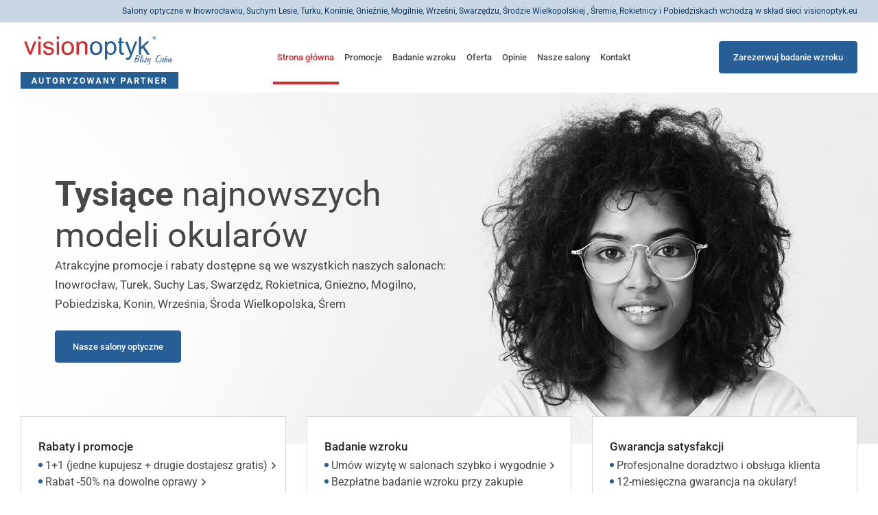

--- FILE ---
content_type: text/html; charset=UTF-8
request_url: https://visionoptyk.pl/
body_size: 31566
content:
<!DOCTYPE html><html dir="ltr" lang="pl-PL" prefix="og: https://ogp.me/ns#"><head><meta charset="UTF-8"><meta name="viewport" content="width=device-width, initial-scale=1"><meta http-equiv="X-UA-Compatible" content="IE=edge"> <script>!function (w, d, t) { w.TiktokAnalyticsObject=t;var ttq=w[t]=w[t]||[];ttq.methods=["page","track","identify","instances","debug","on","off","once","ready","alias","group","enableCookie","disableCookie"],ttq.setAndDefer=function(t,e){t[e]=function(){t.push([e].concat(Array.prototype.slice.call(arguments,0)))}};for(var i=0;i<ttq.methods.length;i++)ttq.setAndDefer(ttq,ttq.methods[i]);ttq.instance=function(t){for(var e=ttq._i[t]||[],n=0;n<ttq.methods.length;n++)ttq.setAndDefer(e,ttq.methods[n]);return e},ttq.load=function(e,n){var i="https://analytics.tiktok.com/i18n/pixel/events.js";ttq._i=ttq._i||{},ttq._i[e]=[],ttq._i[e]._u=i,ttq._t=ttq._t||{},ttq._t[e]=+new Date,ttq._o=ttq._o||{},ttq._o[e]=n||{};var o=document.createElement("script");o.type="text/javascript",o.async=!0,o.src=i+"?sdkid="+e+"&lib="+t;var a=document.getElementsByTagName("script")[0];a.parentNode.insertBefore(o,a)}; ttq.load('CP83FTBC77UBS72H2E00'); ttq.page(); }(window, document, 'ttq');</script> <link rel="profile" href="http://gmpg.org/xfn/11"><title>Optyk VisionOptyk - Sieć Salonów Optycznych VisionOptyk</title><meta name="description" content="Optyk VisionOptyk - nasze salony znajdziesz w Suchym Lesie, Turku, Koninie, Gnieźnie, Mogilnie, Śremie, Swarzędzu, Wrześni, Środzie Wlkp., Rokietnicy i Pobiedziskach" /><meta name="robots" content="max-image-preview:large" /><link rel="canonical" href="https://visionoptyk.pl/" /><meta name="generator" content="All in One SEO (AIOSEO) 4.9.3" /><meta property="og:locale" content="pl_PL" /><meta property="og:site_name" content="VisionOptyk" /><meta property="og:type" content="article" /><meta property="og:title" content="Umów się na bezpłatne badanie wzroku - Vision Optyk" /><meta property="og:description" content="Zapisz się na bezpłatne badanie wzroku w salonie optycznym w Pobiedziskach, Rokietnicy, Śremie. Sprawdź nasze promocje i zyskaj modne okulary w atrakcyjnych cenach!" /><meta property="og:url" content="https://visionoptyk.pl/" /><meta property="article:published_time" content="2018-10-17T09:15:52+00:00" /><meta property="article:modified_time" content="2025-02-14T11:09:21+00:00" /><meta name="twitter:card" content="summary" /><meta name="twitter:title" content="Umów się na bezpłatne badanie wzroku - Vision Optyk" /><meta name="twitter:description" content="Zapisz się na bezpłatne badanie wzroku w salonie optycznym w Pobiedziskach, Rokietnicy, Śremie. Sprawdź nasze promocje i zyskaj modne okulary w atrakcyjnych cenach!" /> <script type="application/ld+json" class="aioseo-schema">{"@context":"https:\/\/schema.org","@graph":[{"@type":"BreadcrumbList","@id":"https:\/\/visionoptyk.pl\/#breadcrumblist","itemListElement":[{"@type":"ListItem","@id":"https:\/\/visionoptyk.pl#listItem","position":1,"name":"Home"}]},{"@type":"Organization","@id":"https:\/\/visionoptyk.pl\/#organization","name":"VisionOptyk","description":"Salony optyczne w Pobiedziskach, Rokietnicy, \u015aremie, Wrze\u015bni, \u015arodzie Wielkopolskiej, Swarz\u0119dzu, Gnie\u017anie, Koninie, Suchym Lesie, Mogilnie, Turku.","url":"https:\/\/visionoptyk.pl\/"},{"@type":"WebPage","@id":"https:\/\/visionoptyk.pl\/#webpage","url":"https:\/\/visionoptyk.pl\/","name":"Optyk VisionOptyk - Sie\u0107 Salon\u00f3w Optycznych VisionOptyk","description":"Optyk VisionOptyk - nasze salony znajdziesz w Suchym Lesie, Turku, Koninie, Gnie\u017anie, Mogilnie, \u015aremie, Swarz\u0119dzu, Wrze\u015bni, \u015arodzie Wlkp., Rokietnicy i Pobiedziskach","inLanguage":"pl-PL","isPartOf":{"@id":"https:\/\/visionoptyk.pl\/#website"},"breadcrumb":{"@id":"https:\/\/visionoptyk.pl\/#breadcrumblist"},"datePublished":"2018-10-17T09:15:52+02:00","dateModified":"2025-02-14T12:09:21+01:00"},{"@type":"WebSite","@id":"https:\/\/visionoptyk.pl\/#website","url":"https:\/\/visionoptyk.pl\/","name":"VisionOptyk","description":"Salony optyczne w Pobiedziskach, Rokietnicy, \u015aremie, Wrze\u015bni, \u015arodzie Wielkopolskiej, Swarz\u0119dzu, Gnie\u017anie, Koninie, Suchym Lesie, Mogilnie, Turku.","inLanguage":"pl-PL","publisher":{"@id":"https:\/\/visionoptyk.pl\/#organization"}}]}</script> <link rel="alternate" href="https://visionoptyk.pl/" hreflang="pl" /><link rel="alternate" href="https://visionoptyk.pl/uk/" hreflang="uk" /><link rel='dns-prefetch' href='//use.fontawesome.com' /><link rel="alternate" type="application/rss+xml" title="VisionOptyk &raquo; Kanał z wpisami" href="https://visionoptyk.pl/feed/" /><link rel="alternate" type="application/rss+xml" title="VisionOptyk &raquo; Kanał z komentarzami" href="https://visionoptyk.pl/comments/feed/" /><link rel="alternate" title="oEmbed (JSON)" type="application/json+oembed" href="https://visionoptyk.pl/wp-json/oembed/1.0/embed?url=https%3A%2F%2Fvisionoptyk.pl%2F&#038;lang=pl" /><link rel="alternate" title="oEmbed (XML)" type="text/xml+oembed" href="https://visionoptyk.pl/wp-json/oembed/1.0/embed?url=https%3A%2F%2Fvisionoptyk.pl%2F&#038;format=xml&#038;lang=pl" /><meta property="og:image" content="https://visionoptyk.pl/wp-content/themes/vo/assets/img/vo.jpg"/><meta name="twitter:image" content="https://visionoptyk.pl/wp-content/themes/vo/assets/img/vo.jpg"/><style id='wp-img-auto-sizes-contain-inline-css' type='text/css'>img:is([sizes=auto i],[sizes^="auto," i]){contain-intrinsic-size:3000px 1500px}
/*# sourceURL=wp-img-auto-sizes-contain-inline-css */</style><link data-optimized="2" rel="stylesheet" href="https://visionoptyk.pl/wp-content/litespeed/css/a9a9a5de0a8f52aae9d781b307b36323.css?ver=8b539" /><style id='classic-theme-styles-inline-css' type='text/css'>/**
 * These rules are needed for backwards compatibility.
 * They should match the button element rules in the base theme.json file.
 */
.wp-block-button__link {
	color: #ffffff;
	background-color: #32373c;
	border-radius: 9999px; /* 100% causes an oval, but any explicit but really high value retains the pill shape. */

	/* This needs a low specificity so it won't override the rules from the button element if defined in theme.json. */
	box-shadow: none;
	text-decoration: none;

	/* The extra 2px are added to size solids the same as the outline versions.*/
	padding: calc(0.667em + 2px) calc(1.333em + 2px);

	font-size: 1.125em;
}

.wp-block-file__button {
	background: #32373c;
	color: #ffffff;
	text-decoration: none;
}

/*# sourceURL=/wp-includes/css/classic-themes.css */</style><style id='font-awesome-svg-styles-default-inline-css' type='text/css'>.svg-inline--fa {
  display: inline-block;
  height: 1em;
  overflow: visible;
  vertical-align: -.125em;
}
/*# sourceURL=font-awesome-svg-styles-default-inline-css */</style><style id='font-awesome-svg-styles-inline-css' type='text/css'>.wp-block-font-awesome-icon svg::before,
   .wp-rich-text-font-awesome-icon svg::before {content: unset;}
/*# sourceURL=font-awesome-svg-styles-inline-css */</style><style id='global-styles-inline-css' type='text/css'>:root{--wp--preset--aspect-ratio--square: 1;--wp--preset--aspect-ratio--4-3: 4/3;--wp--preset--aspect-ratio--3-4: 3/4;--wp--preset--aspect-ratio--3-2: 3/2;--wp--preset--aspect-ratio--2-3: 2/3;--wp--preset--aspect-ratio--16-9: 16/9;--wp--preset--aspect-ratio--9-16: 9/16;--wp--preset--color--black: #000000;--wp--preset--color--cyan-bluish-gray: #abb8c3;--wp--preset--color--white: #ffffff;--wp--preset--color--pale-pink: #f78da7;--wp--preset--color--vivid-red: #cf2e2e;--wp--preset--color--luminous-vivid-orange: #ff6900;--wp--preset--color--luminous-vivid-amber: #fcb900;--wp--preset--color--light-green-cyan: #7bdcb5;--wp--preset--color--vivid-green-cyan: #00d084;--wp--preset--color--pale-cyan-blue: #8ed1fc;--wp--preset--color--vivid-cyan-blue: #0693e3;--wp--preset--color--vivid-purple: #9b51e0;--wp--preset--gradient--vivid-cyan-blue-to-vivid-purple: linear-gradient(135deg,rgb(6,147,227) 0%,rgb(155,81,224) 100%);--wp--preset--gradient--light-green-cyan-to-vivid-green-cyan: linear-gradient(135deg,rgb(122,220,180) 0%,rgb(0,208,130) 100%);--wp--preset--gradient--luminous-vivid-amber-to-luminous-vivid-orange: linear-gradient(135deg,rgb(252,185,0) 0%,rgb(255,105,0) 100%);--wp--preset--gradient--luminous-vivid-orange-to-vivid-red: linear-gradient(135deg,rgb(255,105,0) 0%,rgb(207,46,46) 100%);--wp--preset--gradient--very-light-gray-to-cyan-bluish-gray: linear-gradient(135deg,rgb(238,238,238) 0%,rgb(169,184,195) 100%);--wp--preset--gradient--cool-to-warm-spectrum: linear-gradient(135deg,rgb(74,234,220) 0%,rgb(151,120,209) 20%,rgb(207,42,186) 40%,rgb(238,44,130) 60%,rgb(251,105,98) 80%,rgb(254,248,76) 100%);--wp--preset--gradient--blush-light-purple: linear-gradient(135deg,rgb(255,206,236) 0%,rgb(152,150,240) 100%);--wp--preset--gradient--blush-bordeaux: linear-gradient(135deg,rgb(254,205,165) 0%,rgb(254,45,45) 50%,rgb(107,0,62) 100%);--wp--preset--gradient--luminous-dusk: linear-gradient(135deg,rgb(255,203,112) 0%,rgb(199,81,192) 50%,rgb(65,88,208) 100%);--wp--preset--gradient--pale-ocean: linear-gradient(135deg,rgb(255,245,203) 0%,rgb(182,227,212) 50%,rgb(51,167,181) 100%);--wp--preset--gradient--electric-grass: linear-gradient(135deg,rgb(202,248,128) 0%,rgb(113,206,126) 100%);--wp--preset--gradient--midnight: linear-gradient(135deg,rgb(2,3,129) 0%,rgb(40,116,252) 100%);--wp--preset--font-size--small: 13px;--wp--preset--font-size--medium: 20px;--wp--preset--font-size--large: 36px;--wp--preset--font-size--x-large: 42px;--wp--preset--spacing--20: 0.44rem;--wp--preset--spacing--30: 0.67rem;--wp--preset--spacing--40: 1rem;--wp--preset--spacing--50: 1.5rem;--wp--preset--spacing--60: 2.25rem;--wp--preset--spacing--70: 3.38rem;--wp--preset--spacing--80: 5.06rem;--wp--preset--shadow--natural: 6px 6px 9px rgba(0, 0, 0, 0.2);--wp--preset--shadow--deep: 12px 12px 50px rgba(0, 0, 0, 0.4);--wp--preset--shadow--sharp: 6px 6px 0px rgba(0, 0, 0, 0.2);--wp--preset--shadow--outlined: 6px 6px 0px -3px rgb(255, 255, 255), 6px 6px rgb(0, 0, 0);--wp--preset--shadow--crisp: 6px 6px 0px rgb(0, 0, 0);}:where(.is-layout-flex){gap: 0.5em;}:where(.is-layout-grid){gap: 0.5em;}body .is-layout-flex{display: flex;}.is-layout-flex{flex-wrap: wrap;align-items: center;}.is-layout-flex > :is(*, div){margin: 0;}body .is-layout-grid{display: grid;}.is-layout-grid > :is(*, div){margin: 0;}:where(.wp-block-columns.is-layout-flex){gap: 2em;}:where(.wp-block-columns.is-layout-grid){gap: 2em;}:where(.wp-block-post-template.is-layout-flex){gap: 1.25em;}:where(.wp-block-post-template.is-layout-grid){gap: 1.25em;}.has-black-color{color: var(--wp--preset--color--black) !important;}.has-cyan-bluish-gray-color{color: var(--wp--preset--color--cyan-bluish-gray) !important;}.has-white-color{color: var(--wp--preset--color--white) !important;}.has-pale-pink-color{color: var(--wp--preset--color--pale-pink) !important;}.has-vivid-red-color{color: var(--wp--preset--color--vivid-red) !important;}.has-luminous-vivid-orange-color{color: var(--wp--preset--color--luminous-vivid-orange) !important;}.has-luminous-vivid-amber-color{color: var(--wp--preset--color--luminous-vivid-amber) !important;}.has-light-green-cyan-color{color: var(--wp--preset--color--light-green-cyan) !important;}.has-vivid-green-cyan-color{color: var(--wp--preset--color--vivid-green-cyan) !important;}.has-pale-cyan-blue-color{color: var(--wp--preset--color--pale-cyan-blue) !important;}.has-vivid-cyan-blue-color{color: var(--wp--preset--color--vivid-cyan-blue) !important;}.has-vivid-purple-color{color: var(--wp--preset--color--vivid-purple) !important;}.has-black-background-color{background-color: var(--wp--preset--color--black) !important;}.has-cyan-bluish-gray-background-color{background-color: var(--wp--preset--color--cyan-bluish-gray) !important;}.has-white-background-color{background-color: var(--wp--preset--color--white) !important;}.has-pale-pink-background-color{background-color: var(--wp--preset--color--pale-pink) !important;}.has-vivid-red-background-color{background-color: var(--wp--preset--color--vivid-red) !important;}.has-luminous-vivid-orange-background-color{background-color: var(--wp--preset--color--luminous-vivid-orange) !important;}.has-luminous-vivid-amber-background-color{background-color: var(--wp--preset--color--luminous-vivid-amber) !important;}.has-light-green-cyan-background-color{background-color: var(--wp--preset--color--light-green-cyan) !important;}.has-vivid-green-cyan-background-color{background-color: var(--wp--preset--color--vivid-green-cyan) !important;}.has-pale-cyan-blue-background-color{background-color: var(--wp--preset--color--pale-cyan-blue) !important;}.has-vivid-cyan-blue-background-color{background-color: var(--wp--preset--color--vivid-cyan-blue) !important;}.has-vivid-purple-background-color{background-color: var(--wp--preset--color--vivid-purple) !important;}.has-black-border-color{border-color: var(--wp--preset--color--black) !important;}.has-cyan-bluish-gray-border-color{border-color: var(--wp--preset--color--cyan-bluish-gray) !important;}.has-white-border-color{border-color: var(--wp--preset--color--white) !important;}.has-pale-pink-border-color{border-color: var(--wp--preset--color--pale-pink) !important;}.has-vivid-red-border-color{border-color: var(--wp--preset--color--vivid-red) !important;}.has-luminous-vivid-orange-border-color{border-color: var(--wp--preset--color--luminous-vivid-orange) !important;}.has-luminous-vivid-amber-border-color{border-color: var(--wp--preset--color--luminous-vivid-amber) !important;}.has-light-green-cyan-border-color{border-color: var(--wp--preset--color--light-green-cyan) !important;}.has-vivid-green-cyan-border-color{border-color: var(--wp--preset--color--vivid-green-cyan) !important;}.has-pale-cyan-blue-border-color{border-color: var(--wp--preset--color--pale-cyan-blue) !important;}.has-vivid-cyan-blue-border-color{border-color: var(--wp--preset--color--vivid-cyan-blue) !important;}.has-vivid-purple-border-color{border-color: var(--wp--preset--color--vivid-purple) !important;}.has-vivid-cyan-blue-to-vivid-purple-gradient-background{background: var(--wp--preset--gradient--vivid-cyan-blue-to-vivid-purple) !important;}.has-light-green-cyan-to-vivid-green-cyan-gradient-background{background: var(--wp--preset--gradient--light-green-cyan-to-vivid-green-cyan) !important;}.has-luminous-vivid-amber-to-luminous-vivid-orange-gradient-background{background: var(--wp--preset--gradient--luminous-vivid-amber-to-luminous-vivid-orange) !important;}.has-luminous-vivid-orange-to-vivid-red-gradient-background{background: var(--wp--preset--gradient--luminous-vivid-orange-to-vivid-red) !important;}.has-very-light-gray-to-cyan-bluish-gray-gradient-background{background: var(--wp--preset--gradient--very-light-gray-to-cyan-bluish-gray) !important;}.has-cool-to-warm-spectrum-gradient-background{background: var(--wp--preset--gradient--cool-to-warm-spectrum) !important;}.has-blush-light-purple-gradient-background{background: var(--wp--preset--gradient--blush-light-purple) !important;}.has-blush-bordeaux-gradient-background{background: var(--wp--preset--gradient--blush-bordeaux) !important;}.has-luminous-dusk-gradient-background{background: var(--wp--preset--gradient--luminous-dusk) !important;}.has-pale-ocean-gradient-background{background: var(--wp--preset--gradient--pale-ocean) !important;}.has-electric-grass-gradient-background{background: var(--wp--preset--gradient--electric-grass) !important;}.has-midnight-gradient-background{background: var(--wp--preset--gradient--midnight) !important;}.has-small-font-size{font-size: var(--wp--preset--font-size--small) !important;}.has-medium-font-size{font-size: var(--wp--preset--font-size--medium) !important;}.has-large-font-size{font-size: var(--wp--preset--font-size--large) !important;}.has-x-large-font-size{font-size: var(--wp--preset--font-size--x-large) !important;}
:where(.wp-block-post-template.is-layout-flex){gap: 1.25em;}:where(.wp-block-post-template.is-layout-grid){gap: 1.25em;}
:where(.wp-block-term-template.is-layout-flex){gap: 1.25em;}:where(.wp-block-term-template.is-layout-grid){gap: 1.25em;}
:where(.wp-block-columns.is-layout-flex){gap: 2em;}:where(.wp-block-columns.is-layout-grid){gap: 2em;}
:root :where(.wp-block-pullquote){font-size: 1.5em;line-height: 1.6;}
/*# sourceURL=global-styles-inline-css */</style><link rel='stylesheet' id='font-awesome-official-css' href='https://use.fontawesome.com/releases/v6.6.0/css/all.css' type='text/css' media='all' integrity="sha384-h/hnnw1Bi4nbpD6kE7nYfCXzovi622sY5WBxww8ARKwpdLj5kUWjRuyiXaD1U2JT" crossorigin="anonymous" /><link rel='stylesheet' id='font-awesome-official-v4shim-css' href='https://use.fontawesome.com/releases/v6.6.0/css/v4-shims.css' type='text/css' media='all' integrity="sha384-Heamg4F/EELwbmnBJapxaWTkcdX/DCrJpYgSshI5BkI7xghn3RvDcpG+1xUJt/7K" crossorigin="anonymous" /> <script type="text/javascript" src="https://visionoptyk.pl/wp-includes/js/jquery/jquery.js?ver=3.7.1" id="jquery-core-js"></script> <script type="text/javascript" src="https://visionoptyk.pl/wp-includes/js/jquery/jquery-migrate.js?ver=3.4.1" id="jquery-migrate-js"></script> <link rel="https://api.w.org/" href="https://visionoptyk.pl/wp-json/" /><link rel="alternate" title="JSON" type="application/json" href="https://visionoptyk.pl/wp-json/wp/v2/pages/336" /><link rel="EditURI" type="application/rsd+xml" title="RSD" href="https://visionoptyk.pl/xmlrpc.php?rsd" /><link rel='shortlink' href='https://visionoptyk.pl/' /><meta name="cdp-version" content="1.5.0" /><link rel="pingback" href="https://visionoptyk.pl/xmlrpc.php"><meta name="generator" content="Elementor 3.34.2; features: additional_custom_breakpoints; settings: css_print_method-external, google_font-enabled, font_display-auto">
 <script>(function(w,d,s,l,i){w[l]=w[l]||[];w[l].push({'gtm.start':
new Date().getTime(),event:'gtm.js'});var f=d.getElementsByTagName(s)[0],
j=d.createElement(s),dl=l!='dataLayer'?'&l='+l:'';j.async=true;j.src=
'https://www.googletagmanager.com/gtm.js?id='+i+dl;f.parentNode.insertBefore(j,f);
})(window,document,'script','dataLayer','GTM-M3GSZBD');</script> <style type="text/css">.recentcomments a{display:inline !important;padding:0 !important;margin:0 !important;}</style><style>.e-con.e-parent:nth-of-type(n+4):not(.e-lazyloaded):not(.e-no-lazyload),
				.e-con.e-parent:nth-of-type(n+4):not(.e-lazyloaded):not(.e-no-lazyload) * {
					background-image: none !important;
				}
				@media screen and (max-height: 1024px) {
					.e-con.e-parent:nth-of-type(n+3):not(.e-lazyloaded):not(.e-no-lazyload),
					.e-con.e-parent:nth-of-type(n+3):not(.e-lazyloaded):not(.e-no-lazyload) * {
						background-image: none !important;
					}
				}
				@media screen and (max-height: 640px) {
					.e-con.e-parent:nth-of-type(n+2):not(.e-lazyloaded):not(.e-no-lazyload),
					.e-con.e-parent:nth-of-type(n+2):not(.e-lazyloaded):not(.e-no-lazyload) * {
						background-image: none !important;
					}
				}</style><link rel="icon" href="https://visionoptyk.pl/wp-content/uploads/2019/11/oksy-150x150.jpg" sizes="32x32" /><link rel="icon" href="https://visionoptyk.pl/wp-content/uploads/2019/11/oksy-258x258.jpg" sizes="192x192" /><link rel="apple-touch-icon" href="https://visionoptyk.pl/wp-content/uploads/2019/11/oksy-258x258.jpg" /><meta name="msapplication-TileImage" content="https://visionoptyk.pl/wp-content/uploads/2019/11/oksy.jpg" /><style type="text/css" id="wp-custom-css">@media only screen and (min-width: 1000px) {
	.mobile-item {
	display:none !important;

}
	
	.salon-filter-container{
		display:none;
	}
}


b,strong{font-weight:bolder!important}
.bookero-plugin-header{color:#474747!important;padding:0!important;border:none!important;background:transparent!important;margin-bottom:0!important;font-weight:bold!important;font-size:2rem!important;}

.okulista_button button {
	background-color:#275E95;
	color:#fff;
	border-width:1px;
	border-color:#275E95;
	padding:15px 30px;
	transition:300ms ease;
	margin-bottom:20px;
}

.okulista_button button:hover {
	background-color:#fff;
	color:#275E95;
	padding:15px 30px;
}

.okulista_content_row {
	margin-top:40px;
	margin-bottom:40px;
}

.okulista_content_row .col-sm-6{
	display:flex;
	vertical-align:middle;
	align-content: center;
    align-items: center;
}

.okulista_info .icon {
	color:#275E95;
	font-size:20px;
}



.optometrysta_button button {
	background-color:#275E95;
	color:#fff;
	border-width:1px;
	border-color:#275E95;
	padding:15px 30px;
	transition:300ms ease;
	margin-bottom:20px;
	margin-top:10px;
}

.optometrysta_button button:hover {
	background-color:#fff;
	color:#275E95;
	padding:15px 30px;
}

.optometrysta_content_row {
	margin-top:40px;
	margin-bottom:40px;
}

.optometrysta_content_row .col-sm-6{
	display:flex;
	vertical-align:middle;
	align-content: center;
    align-items: center;
}

.optometrysta_info .icon {
	color:#275E95;
	font-size:20px;
}

#post-839 h3 {
	text-transform: uppercase;
}


.bookero-plugin-footer{
display:none!important;
}
.post-type-archive-kariera .breadcrumbs,
.post-type-archive-kariera #page-banner:first-of-type,
.category-31 #page-banner,
.group-blog .container-promocje,
.category-30 #page-banner{
	display:none;
}

#reviews-aggregated .col-md-4:nth-child(n+10) {
    display:none;
}

@media only screen and (max-width: 768px) {
	
	#page-1924 .specialoffers-single-row:nth-child(1){
		margin-top:0px;
	}
#reviews-aggregated .single-review {
		padding:40px;
	}
}

.post-type-archive-opinie #page-banner+.container,
.post-type-archive-opinie #page-banner{
	display:none !important;
}

.post-type-archive-opinie #page-banner.opinie-banner,
.post-type-archive-opinie #page-banner+.container-opinie{
	display:block !important;
}

.review-locations-list .ui-state-active a{
	font-weight:800 !important;
	font-size:25px;
}

.post-type-archive-opinie #review-location {
	max-width:880px;
	margin:auto;
}

.post-type-archive-opinie #tabs{
	    width: 100%;
    max-width: 880px;
    display: flex;
    margin: 0 auto;
    border: 1px solid #d6d6d6;
    margin-bottom: 100px;
    padding: 45px 45px 45px 90px;
}

.review-locations-archive a{
	color:#275E95;
	font-size:26px;
	font-weight:500;
}

.review-locations-archive li{
	list-style-type: none;
	display:none;
}

.review-locations-archive ul {
	padding-left:0px;
}


.review-locations-archive h2{
	padding-bottom:0px;
}

.review-social-archive > div{
	display:none;
}

@media only screen and (max-width: 768px) {
	.review-locations-archive li{
		text-align:center !important;
		margin:auto;
	}
	
	.post-type-archive-opinie #tabs{
		padding:20px;
	}
	
	.banner-text-single {
		display:none;
	}
	#page-banner{
		margin-top:0px !important;
		padding:15px !important;
	}
	
	.page-template-rezerwacja-mobile-template #page-banner:after{
		background:#ffffff00 !important;
	}
	
	#page-banner .page-banner-text{
		padding:10px;
		background: #ffffffb0;
		z-index: 1;
        display: flex !important;
        flex-direction: column !important;
        justify-content: center !important;
        align-items: center !important;
        margin-top: 0 !important;
        background: #ffffff9e;
        padding: 20px !important;
		position:static !important;
		transform:none !important;
	}
	
	.location-list{
		padding-left:0px !important;
	}
}

.category-30 .breadcrumbs,
.category-31 .breadcrumbs{
	margin-top:70px;
}

#reviews-carousel .owl-nav, #reviews-carousel  .owl-nav {
    top: 30%;
    transform: unset;
    width: calc(100% + 60px);
    left: -30px;
	margin-top: 10px;
    position: absolute;
}

#reviews-carousel .owl-carousel .owl-nav button.owl-prev {
	    left: 0;
	    position: absolute;
    font-size: 60px;
    height: 60px;
    top: -60px;
}

#reviews-carousel .owl-carousel .owl-nav button.owl-next {
	    right: 0px;
	    position: absolute;
    font-size: 60px;
    height: 60px;
    top: -60px;
}

#reviews-carousel button:hover{
	background-color:#fff;
	color:#000;
}

.popup-map-button {
	padding:3px 15px;
	border-style:solid;
	border-width:1px;
	border-radius:3px;
	border-color:#275E95;
	color:#275E95 !important;
	font-size:13px;
	transition:300ms ease;
}

.popup-map-button:hover {
	text-decoration:none;
	background-color:#275E95;
	color:#fff !important;
}

.gm-ui-hover-effect {
	height:27px !important;
}

.grecaptcha-badge{
	display:none !important;
}

.pin-label{
	background-color:#1a76d1;
	color:#fff !important;
	padding:2px 7px;
	border-radius:5px;
}



#map {
	height:100%;
	width:100%;
}

@media only screen and (max-width: 768px) {
	#sbi_images .sbi_item {
	width:100% !important;
		height:100% !important;
}
	
	#sbi_images a{
		height:300px !important;
	}
	
	.btn-booking {
		z-index:2 !important;
	}
	
	.owl-carousel {
		z-index:0;
	}
}

.sale-form label {
	width:50% !important;
	padding:10px;
	font-weight:600;
}

.sale-form label:last-child,
.sale-form .wpcf7-form-control-wrap{
	width:100% !important;

}

.sale-form {
	max-width:600px;
}

.sale-form .wpcf7-submit{
	margin:auto;
	background: #275E95;
}


.sale-form .wpcf7-submit:hover{
	background: #fff;
	color:#275E95;
}


.sale-form h2{
	text-align:center;
	margin:auto;
	padding-bottom:40px;
}

@media only screen and (max-width: 1000px) {
	.menu-item {
		border-style:solid;
		border-width: 0px 0px 1px 0px;
		border-color:#3f3f3f22;
	}
	.menu-item a{
		margin-bottom:0px !important;
		font-size:20px !important;
	}
	
	#masthead .container{
		padding:0px !important;
	}
	
	#top-vo-info {
		display:none;
	}
	
	#masthead .navbar-nav > li.current_page_item:after, #masthead .navbar-nav > li:hover:after {
        width: 00%;
        max-width: 100%;
		background:#275E95;
    }
	.menu-social-menu-container ul li a {
		font-size:0px !important;
	}
	.elementor-widget-container li{
	text-align:left;
}
	
	.read-more{
		padding: 16px 25px !important;
		width:auto !important;
		background-color:#275E95;
		border-radius:5px;
		color:#fff !important;
		transition:300ms ease;
		border-style:solid;
		border-width:1px;
		border-color:#275E95;
		font-size:13px !important;
		line-height:1;
	}
	
	
	.read-more:hover{
		color:#275E95 !important;
		background-color:#fff;
		text-decoration:none;
	}
	
	.read-more:after{
		display:none;
		
	}
	
	#sb_instagram{
		margin-top:20px;
	}
	
	.mobile-item{
		display:flex !important;
			position:static;
		height:400px;
	}
	#slider{
		display:none;
	}
	
	.mobile-item img{
		    position: absolute;
 
    width: 100%;
    height: 400px;
    object-fit: cover;
    z-index: -1;
		
}
	}
	
	.mobile-item .content{
		    position: absolute;
    max-width: 676px;
    width: 100%;
	padding-top:10%;

    padding-left: 40px;
		max-width:60%;
	}

	.mobile-item .item-inner{
	height:400px !important;
}

.breadcrumbs div{
	text-align:left !important;
}

.salon-filter-container {
	text-align:center;
	margin-bottom:15px;
}

@media only screen and (min-width: 769px) {
	
	.desktop-hidden{
		display:none !important;
	}
	
	.group-blog .entry-title{
	font-size:41px;
}
}


@media only screen and (max-width: 768px) {
	
	.desktop-hidden{
		display:none !important;
	}
	
	.review-locations-list select{
		margin-top:10px;
		margin-bottom:10px;
		width:100%;
		padding:10px;
		
	}
	
	.single-salony .salon-image{
		display:none;
	}
	
	.single-salony #promocje-carousel .justify-content-center,
	.single-salony #other-locations{
		margin-top:0px !important;
	}
	
	.single-salony #about-location{
		margin-bottom:20px;
	}
	.single-salony #page-banner .page-banner-text{
		padding-bottom:5px !important;
	}
	
	.single-salony #location-details,
	.single-salony  #reviews{
		margin-top:0px !important;
	}
	
	.single-salony #page-banner{
		padding-bottom:0px !important;
		margin-bottom:0px;
	}
	
	#about-location{
		margin-top:15px !important;
	}
	
	.page-id-830 #page-banner{
		margin-bottom:0px;
	}
	
	.page-id-830 #page-banner .wow {
		padding-bottom:0px;
	}
	
	#promocje-carousel .btn-blue{
		display:none;
	}
	
	#promocje-carousel{
		margin-bottom:0px;
	}
	
	.page-id-839 .section-title{
		margin-bottom:10px;
	}
	
	.page-id-839 .salon-image{
		padding-bottom:0px !important;
	}
	
	.page-id-839 .single-salon {
		margin-bottom:30px;
	}
	
	.page-id-839 #page-banner{
		margin-bottom:0px;
	}
	
	.page-id-839 #content{
		padding-top:0px
	}
	
	.mobile-item img{
	 object-position: 58% 100%;
	}
	
	.salon-image {
		padding-bottom:30px !important;
	}
	
	#location-map {
		margin-top:40px;
	}
	
	#location-details #gallery-owl{
		margin-top:30px;
	}
	
	#location-map .mb-3{
		height:auto !important;
		margin-top:20px;
	}
	
	.single-salon .fab {
		margin-left:10px;
		margin-right:10px;
	}
	
	.single-salon .attachment-post-thumbnail{
		max-height:193px;
		object-fit:cover;
	}
	
	.widget_nav_menu .read-more {
		background-color:#fff;
		color:#275E95 !important;
		padding:0px !important;
		border-width:0;
		font-size:16px !important;
	}

	.single-post .breadcrumbs-item a:after{
		content: "" !important;
	}
	
	.single-post .breadcrumbs-item a{
		font-size:14px;
	}
	    .single-post .breadcrumbs-item:first-child {
        font-size: 14px;
    }
	
	.single-post .breadcrumbs-item .breadcrumbs-item a:after {
		content: "\f015" !important;
	}
	
	.single-post .breadcrumbs-item .breadcrumbs-item a{
		font-size:0;
	}
}


.page-id-10786 #page-banner {
	display:none;
}

#post-10786 li:before{
	left:0;
}

.single-salony #about-location h2 .icon, .page-template-salony-template .single-salon h2 .icon {
	font-size: 25px ;
    color: #275E95;
    margin-right: 10px;
}

.single-salony #about-location h2{
		font-size: 25px ;
}

.badanie-wzroku-template-default .main-banner,
.okulisci-template-default .main-banner,
.optometrysta-template-default .main-banner{
	display:none;
}</style> <script>!function(f,b,e,v,n,t,s)
	{if(f.fbq)return;n=f.fbq=function(){n.callMethod?
	n.callMethod.apply(n,arguments):n.queue.push(arguments)};
	if(!f._fbq)f._fbq=n;n.push=n;n.loaded=!0;n.version='2.0';
	n.queue=[];t=b.createElement(e);t.async=!0;
	t.src=v;s=b.getElementsByTagName(e)[0];
	s.parentNode.insertBefore(t,s)}(window,document,'script',
	'https://connect.facebook.net/en_US/fbevents.js');
	 fbq('init', '2487240338184118'); 
	 fbq('track', 'PageView');</script> <noscript>
<img height="1" width="1"
src="https://www.facebook.com/tr?id=2487240338184118&ev=PageView
&noscript=1"/>
</noscript><meta name="facebook-domain-verification" content="09qzzm2kq0z4r09xcfd0khizkkct2v" />
 <script async src="https://www.googletagmanager.com/gtag/js?id=UA-62068044-30"></script> <script>window.dataLayer = window.dataLayer || [];
	  function gtag(){dataLayer.push(arguments);}
	  gtag('js', new Date());
	  gtag('config', 'UA-62068044-30');</script>  <script async src="https://www.googletagmanager.com/gtag/js?id=G-DM7M38EKJT"></script> <script>window.dataLayer = window.dataLayer || [];
  function gtag(){dataLayer.push(arguments);}
  gtag('js', new Date());

  gtag('config', 'G-DM7M38EKJT');</script> <script>gtag('config', 'AW-576848285/vaSOCOr3tOEBEJ2DiJMC', {
    'phone_conversion_number': '+48696616516',
     'phone_conversion_number': '+48696696332',
      'phone_conversion_number': '+48696770330',
       'phone_conversion_number': '+48696502602'
  });</script> </head><body class="home wp-singular page-template-default page page-id-336 wp-theme-vo lang-pl_PL group-blog elementor-default elementor-kit-1583 elementor-page elementor-page-336"><div id="top-vo-info"><div class="container">
Salony optyczne w <a href="https://visionoptyk.pl/optyk/inowroclaw/">Inowrocławiu</a>, <a href="https://visionoptyk.pl/optyk/suchy-las/">Suchym Lesie</a>, <a href="https://visionoptyk.pl/optyk/Turek/">Turku</a>, <a href="https://visionoptyk.pl/optyk/konin/">Koninie</a>, <a href="https://visionoptyk.pl/optyk/gniezno/">Gnieźnie</a>, <a href="https://visionoptyk.pl/optyk/mogilno/">Mogilnie</a>, <a href="https://visionoptyk.pl/optyk/wrzesnia/">Wrześni</a>, <a href="https://visionoptyk.pl/optyk/swarzedz/">Swarzędzu</a>, <a href="https://visionoptyk.pl/optyk/sroda-wielkopolska/">Środzie Wielkopolskiej </a>, <a href="https://visionoptyk.pl/optyk/srem/">Śremie</a>, <a href="https://visionoptyk.pl/optyk/rokietnica/">Rokietnicy</a> i <a href="https://visionoptyk.pl/optyk/pobiedziska/">Pobiedziskach</a> wchodzą w skład sieci <a href="https://visionoptyk.eu" rel="nofollow" target="_blank">visionoptyk.eu</a></div></div><div id="page" class="site"><a class="skip-link screen-reader-text" href="#content">Skip to content</a><header id="masthead" class="site-header navbar-light" role="banner"><div class="container"><nav class="navbar navbar-expand-xl p-0"><div class="navbar-brand">
<a href="https://visionoptyk.pl/">
<noscript><img src="https://visionoptyk.pl/wp-content/uploads/2021/03/visionoptyk_ap.svg" alt="VisionOptyk"></noscript><img class="lazyload" src='data:image/svg+xml,%3Csvg%20xmlns=%22http://www.w3.org/2000/svg%22%20viewBox=%220%200%20210%20140%22%3E%3C/svg%3E' data-src="https://visionoptyk.pl/wp-content/uploads/2021/03/visionoptyk_ap.svg" alt="VisionOptyk">
</a></div>
<button class="navbar-toggler" type="button" data-toggle="collapse" data-target="#main-nav" aria-controls="" aria-expanded="false" aria-label="Toggle navigation">
<span class="navbar-toggler-icon"></span>
</button><div id="main-nav" class="collapse navbar-collapse justify-content-center"><ul id="menu-main-menu" class="navbar-nav"><li itemscope="itemscope" itemtype="https://www.schema.org/SiteNavigationElement" id="menu-item-340" class="menu-item menu-item-type-post_type menu-item-object-page menu-item-home current-menu-item page_item page-item-336 current_page_item active menu-item-340 nav-item"><a title="Strona główna" href="https://visionoptyk.pl/" class="nav-link" aria-current="page" data-ps2id-api="true">Strona główna</a></li><li itemscope="itemscope" itemtype="https://www.schema.org/SiteNavigationElement" id="menu-item-6301" class="menu-item menu-item-type-post_type_archive menu-item-object-promocje menu-item-6301 nav-item"><a title="Promocje" href="https://visionoptyk.pl/promocje/" class="nav-link" data-ps2id-api="true">Promocje</a></li><li itemscope="itemscope" itemtype="https://www.schema.org/SiteNavigationElement" id="menu-item-1369" class="menu-item menu-item-type-post_type menu-item-object-page menu-item-1369 nav-item"><a title="Badanie wzroku" href="https://visionoptyk.pl/rezerwacja/" class="nav-link" data-ps2id-api="true">Badanie wzroku</a></li><li itemscope="itemscope" itemtype="https://www.schema.org/SiteNavigationElement" id="menu-item-2059" class="menu-item menu-item-type-taxonomy menu-item-object-category menu-item-2059 nav-item"><a title="Oferta" href="https://visionoptyk.pl/./oferta/" class="nav-link" data-ps2id-api="true">Oferta</a></li><li itemscope="itemscope" itemtype="https://www.schema.org/SiteNavigationElement" id="menu-item-1249" class="menu-item menu-item-type-post_type menu-item-object-page menu-item-1249 nav-item"><a title="Opinie" href="https://visionoptyk.pl/opinie/" class="nav-link" data-ps2id-api="true">Opinie</a></li><li itemscope="itemscope" itemtype="https://www.schema.org/SiteNavigationElement" id="menu-item-1857" class="menu-item menu-item-type-post_type menu-item-object-page menu-item-1857 nav-item"><a title="Nasze salony" href="https://visionoptyk.pl/salony/" class="nav-link" data-ps2id-api="true">Nasze salony</a></li><li itemscope="itemscope" itemtype="https://www.schema.org/SiteNavigationElement" id="menu-item-1862" class="menu-item menu-item-type-post_type menu-item-object-page menu-item-1862 nav-item"><a title="Kontakt" href="https://visionoptyk.pl/salony/" class="nav-link" data-ps2id-api="true">Kontakt</a></li></ul></div>                                <a class="btn" onclick="gtag('event', 'click', {'click_category': 'przycisk', 'event_label': 'przejście do rezerwacji'});"  href="http://visionoptyk.pl/rezerwacja/">Zarezerwuj badanie wzroku</a></nav></div></header><div id="slider" class="owl-carousel owl-theme"><div class="item content-left"><div class="item-inner">
<noscript><img src="https://visionoptyk.pl/wp-content/uploads/2024/01/main.jpg" alt="visionoptyk - odkryj największe salony optyczne z najlepszymi opiniami zadowolonych klientów" /></noscript><img class="lazyload" src='data:image/svg+xml,%3Csvg%20xmlns=%22http://www.w3.org/2000/svg%22%20viewBox=%220%200%20210%20140%22%3E%3C/svg%3E' data-src="https://visionoptyk.pl/wp-content/uploads/2024/01/main.jpg" alt="visionoptyk - odkryj największe salony optyczne z najlepszymi opiniami zadowolonych klientów" /><div class="content content-left"><div class="slider-heading"><strong>Tysiące</strong> najnowszych modeli okularów</div><p class="slider-text">Atrakcyjne promocje i rabaty dostępne są we wszystkich naszych salonach:
Inowrocław, Turek, Suchy Las, Swarzędz, Rokietnica, Gniezno, Mogilno, Pobiedziska,
Konin, Września, Środa Wielkopolska, Śrem</p>
<a class="btn btn-blue btn-narrow" href="https://visionoptyk.pl/salony/">
Nasze salony optyczne
</a></div></div></div><div class="item content-left"><div class="item-inner">
<noscript><img src="https://visionoptyk.pl/wp-content/uploads/2020/06/slider1.jpg" alt="salon optyczny śrem pobiedziska rokietnica" /></noscript><img class="lazyload" src='data:image/svg+xml,%3Csvg%20xmlns=%22http://www.w3.org/2000/svg%22%20viewBox=%220%200%20210%20140%22%3E%3C/svg%3E' data-src="https://visionoptyk.pl/wp-content/uploads/2020/06/slider1.jpg" alt="salon optyczny śrem pobiedziska rokietnica" /><div class="content content-left"><div class="slider-heading"><strong>Tysiące</strong> najnowszych modeli okularów</div><p class="slider-text">Atrakcyjne promocje i rabaty dostępne są we wszystkich naszych salonach:
Inowrocław, Suchy Las, Swarzędz, Rokietnica, Gniezno, Mogilno, Pobiedziska,
Turek, Konin, Września, Środa Wielkopolska, Śrem</p>
<a class="btn btn-blue btn-narrow" href="https://visionoptyk.pl/salony">
Sprawdź nasze salony
</a></div></div></div></div><div class="mobile-item content-left"><div class="item-inner">
<img data-lazyloaded="1" src="https://visionoptyk.pl/wp-content/uploads/2024/01/main.jpg" data-src="https://visionoptyk.pl/wp-content/uploads/2024/01/main.jpg" alt="visionoptyk - odkryj największe salony optyczne z najlepszymi opiniami zadowolonych klientów" data-ll-status="loaded" class="entered litespeed-loaded"><noscript><img src="https://visionoptyk.pl/wp-content/uploads/2024/01/main.jpg" alt="visionoptyk - odkryj największe salony optyczne z najlepszymi opiniami zadowolonych klientów" /></noscript><div class="content content-left"><div class="slider-heading"><strong>Tysiące</strong> najnowszych modeli okularów</div><p class="slider-text">Atrakcyjne promocje i rabaty dostępne są we wszystkich naszych salonach: Inowrocław, Turek, Suchy Las, Swarzędz, Rokietnica, Gniezno, Mogilno, Pobiedziska,
Konin, Września, Środa Wielkopolska, Śrem</p>
<a class="btn btn-blue btn-narrow" href="https://visionoptyk.pl/salony/">
Nasze salony optyczne
</a></div></div></div><div id="content" class="site-content"><div class="container"><div class="row"><section id="primary" class="content-area col-sm-12"><main id="main" class="site-main" role="main"><section class="home-section wide-section"><div class="row on-slider-boxes"><div class='col-md-4 on-slider-box wow flipinY'><h6>Rabaty i promocje</h6><ul><li><a href="https://visionoptyk.pl/promocje/jedne-kupujesz-drugie-gratis/">1+1 (jedne kupujesz + drugie dostajesz gratis)</a></li><li><a href="https://visionoptyk.pl/promocje/rabat-50-procent-na-wszystkie-oprawy/">Rabat -50% na dowolne oprawy</a></li><li><a href="https://visionoptyk.pl/promocje/rabat-300-zl-na-okulary-progresywne/">Rabat do -500 zł na okulary progresywne</a></li></ul></div><div class='col-md-4 on-slider-box wow flipinY'><h6>Badanie wzroku</h6><ul><li><a href="https://visionoptyk.pl/rezerwacja/">Umów wizytę w salonach szybko i wygodnie</a></li><li>Bezpłatne badanie wzroku przy zakupie okularów</li><li>Badania wykonują dyplomowani optometryści</li></ul></div><div class='col-md-4 on-slider-box wow flipinY'><h6>Gwarancja satysfakcji</h6><ul><li>Profesjonalne doradztwo i obsługa klienta</li><li>12-miesięczna gwarancja na okulary!</li><li>Gwarancja refrakcji oraz adaptacji</li></ul></div></div></section><h1 class="text-center wow fadeInUp" data-wow-duration="1s">Salony optyczne <span class="text-red">VISION</span><span class="text-blue">OPTYK</span></h1><section id="examination" class="home-section"><div class="row"><div class="col-md-6 wow fadeInLeft" data-wow-duration="1s">
<noscript><img src="https://visionoptyk.pl/wp-content/uploads/2021/03/badanie.jpg" alt="" /></noscript><img class="lazyload" src='data:image/svg+xml,%3Csvg%20xmlns=%22http://www.w3.org/2000/svg%22%20viewBox=%220%200%20210%20140%22%3E%3C/svg%3E' data-src="https://visionoptyk.pl/wp-content/uploads/2021/03/badanie.jpg" alt="" /></div><div class="col-md-6 d-flex flex-column justify-content-center align-items-flex-start wow fadeInRight" data-wow-duration="1s"><h2>Profesjonalne badanie wzroku</h2><p>Kompleksowo zadbamy o Twój wzrok i dobre widzenie w nowych, modnych okularach. Umów się na pełne, profesjonalne badanie wzroku bez obowiązku zakupu okularów. Badanie optometryczne ukierunkowane jest na dobór właściwej korekcji okularowej. Badanie wykonują dyplomowani optometryści. Przeprowadzają wywiad, dokonują pomiarów refrakcji i ostrości widzenia oraz ustalają odpowiednią korekcję z wykorzystaniem najnowszego sprzętu. Zajmujemy się badaniem pod kątem doboru okularów i soczewek kontaktowych. Wykonujemy badanie wzroku od 10. roku życia. Czas badania to ok. 30 minut. <a href="https://visionoptyk.pl/rezerwacja/">Zarezerwuj termin badania</a> wzroku już dzisiaj.</p><div class="content-more content-more-salony links-inherit"><p>Dobrze wykonane badanie wzroku stanowi podstawę komfortowego widzenia. Badanie optometryczne to najlepszy wybór pod kątem doboru okularów i optymalnej korekcji wady wzroku, jest bardziej zaawansowane, niż standardowy pomiar ostrości wzroku oraz uwzględnia dodatkowe parametry układu wzrokowego.</p><p>W zależności od potrzeb Klienta i wyników badań, przeprowadzamy: dobór korekcji okularowej, dobór soczewek kontaktowych, dobór soczewek pryzmatycznych, trening akomodacji.<br />
Wybrane w naszych salonach okulary korekcyjne lub soczewki kontaktowe są nie tylko wygodne, ale przede wszystkim zapewniają precyzyjną korektę wady wzroku.  Profesjonalny <a href="https://visionoptyk.pl/porady/optometrysta-czy-okulista/">optometrysta</a> i nowoczesny gabinet wraz z najnowszym sprzętem to klucz do jakościowo, dobrze wykonanego badania.</p><blockquote><p>Umów się na <a href="https://visionoptyk.pl/rezerwacja/">badanie wzroku</a> bez obowiązku zakupu okularów w salonach Visionoptyk <a href="https://visionoptyk.pl/optyk/suchy-las/">Suchy Las</a>, <a href="https://visionoptyk.pl/optyk/turek">Turek</a>, <a href="https://visionoptyk.pl/optyk/konin/">Konin</a>, <a href="https://visionoptyk.pl/nasze-salony/gniezno/">Gniezno</a>, <a href="https://visionoptyk.pl/optyk/mogilno/">Mogilno</a>, <a href="https://visionoptyk.pl/optyk/inowroclaw/">Inowrocław</a>, <a href="https://visionoptyk.pl/nasze-salony/swarzedz/">Swarzędz</a>, <a href="https://visionoptyk.pl/nasze-salony/sroda-wielkopolska/">Środa Wielkopolska</a>, <a href="https://visionoptyk.pl/nasze-salony/wrzesnia/">Września</a>, <a href="https://visionoptyk.pl/nasze-salony/rokietnica/">Rokietnica</a>, <a href="https://visionoptyk.pl/nasze-salony/srem/">Śrem, </a><a href="https://visionoptyk.pl/nasze-salony/pobiedziska/">Pobiedziska</a>.</p></blockquote></div>
<a class="read-more show-more-salony" href="#">Zobacz więcej</a></div></div></section><section id="specialoffers" class="home-section"><div class="row"><div class="col-xl-4 d-flex flex-column justify-content-center align-items-flex-start wow fadeInLeft" data-wow-duration="1s"><h2>Aktualne promocje</h2><p>Potrzebujesz nowych, modnych okularów? W naszych salonach czekają na Ciebie atrakcyjne promocje i rabaty z gwarancją najwyższej jakości usług w korzystnych cenach.</p>
<a class="read-more" href="https://visionoptyk.pl/aktualne-promocje/">Sprawdź nasze promocje</a></div><div class="col-xl-8 wow fadeInRight" data-wow-duration="1s"><div id="specialoffers-owl" class="owl-carousel owl-theme"><div class="specialoffers-single item"><div class="specialoffers-single-img">
<a href="https://visionoptyk.pl/promocje/bezplatne-badanie-wzroku/">
<img data-lazyloaded="1" src="[data-uri]" fetchpriority="high" width="258" height="365" data-src="https://visionoptyk.pl/wp-content/uploads/2019/09/5_akt-258x365.png" class="attachment-promocja_thumb size-promocja_thumb wp-post-image" alt="" decoding="async" data-srcset="https://visionoptyk.pl/wp-content/uploads/2019/09/5_akt-258x365.png 258w, https://visionoptyk.pl/wp-content/uploads/2019/09/5_akt-212x300.png 212w, https://visionoptyk.pl/wp-content/uploads/2019/09/5_akt.png 678w" data-sizes="(max-width: 258px) 100vw, 258px" /><noscript><img fetchpriority="high" width="258" height="365" src="https://visionoptyk.pl/wp-content/uploads/2019/09/5_akt-258x365.png" class="attachment-promocja_thumb size-promocja_thumb wp-post-image" alt="" decoding="async" srcset="https://visionoptyk.pl/wp-content/uploads/2019/09/5_akt-258x365.png 258w, https://visionoptyk.pl/wp-content/uploads/2019/09/5_akt-212x300.png 212w, https://visionoptyk.pl/wp-content/uploads/2019/09/5_akt.png 678w" sizes="(max-width: 258px) 100vw, 258px" /></noscript>
</a></div><div class="d-flex justify-content-center align-items-center"><a href="https://visionoptyk.pl/promocje/bezplatne-badanie-wzroku/" class="btn">Sprawdź</a></div></div><div class="specialoffers-single item"><div class="specialoffers-single-img">
<a href="https://visionoptyk.pl/promocje/jedne-kupujesz-drugie-gratis/">
<noscript><img width="258" height="365" src="https://visionoptyk.pl/wp-content/uploads/2019/09/7-258x365.jpg" class="attachment-promocja_thumb size-promocja_thumb wp-post-image" alt="Jedne okulary kupujesz plus drugie dostajesz" decoding="async" srcset="https://visionoptyk.pl/wp-content/uploads/2019/09/7-258x365.jpg 258w, https://visionoptyk.pl/wp-content/uploads/2019/09/7-212x300.jpg 212w, https://visionoptyk.pl/wp-content/uploads/2019/09/7-723x1024.jpg 723w, https://visionoptyk.pl/wp-content/uploads/2019/09/7-768x1087.jpg 768w, https://visionoptyk.pl/wp-content/uploads/2019/09/7.jpg 1017w" sizes="(max-width: 258px) 100vw, 258px" /></noscript><img width="258" height="365" src='data:image/svg+xml,%3Csvg%20xmlns=%22http://www.w3.org/2000/svg%22%20viewBox=%220%200%20258%20365%22%3E%3C/svg%3E' data-src="https://visionoptyk.pl/wp-content/uploads/2019/09/7-258x365.jpg" class="lazyload attachment-promocja_thumb size-promocja_thumb wp-post-image" alt="Jedne okulary kupujesz plus drugie dostajesz" decoding="async" data-srcset="https://visionoptyk.pl/wp-content/uploads/2019/09/7-258x365.jpg 258w, https://visionoptyk.pl/wp-content/uploads/2019/09/7-212x300.jpg 212w, https://visionoptyk.pl/wp-content/uploads/2019/09/7-723x1024.jpg 723w, https://visionoptyk.pl/wp-content/uploads/2019/09/7-768x1087.jpg 768w, https://visionoptyk.pl/wp-content/uploads/2019/09/7.jpg 1017w" data-sizes="(max-width: 258px) 100vw, 258px" />
</a></div><div class="d-flex justify-content-center align-items-center"><a href="https://visionoptyk.pl/promocje/jedne-kupujesz-drugie-gratis/" class="btn">Sprawdź</a></div></div><div class="specialoffers-single item"><div class="specialoffers-single-img">
<a href="https://visionoptyk.pl/promocje/rabat-50-procent-na-wszystkie-oprawy/">
<noscript><img loading="lazy" width="258" height="365" src="https://visionoptyk.pl/wp-content/uploads/2019/10/4-258x365.png" class="attachment-promocja_thumb size-promocja_thumb wp-post-image" alt="" decoding="async" srcset="https://visionoptyk.pl/wp-content/uploads/2019/10/4-258x365.png 258w, https://visionoptyk.pl/wp-content/uploads/2019/10/4-212x300.png 212w, https://visionoptyk.pl/wp-content/uploads/2019/10/4.png 678w" sizes="(max-width: 258px) 100vw, 258px" /></noscript><img loading="lazy" width="258" height="365" src='data:image/svg+xml,%3Csvg%20xmlns=%22http://www.w3.org/2000/svg%22%20viewBox=%220%200%20258%20365%22%3E%3C/svg%3E' data-src="https://visionoptyk.pl/wp-content/uploads/2019/10/4-258x365.png" class="lazyload attachment-promocja_thumb size-promocja_thumb wp-post-image" alt="" decoding="async" data-srcset="https://visionoptyk.pl/wp-content/uploads/2019/10/4-258x365.png 258w, https://visionoptyk.pl/wp-content/uploads/2019/10/4-212x300.png 212w, https://visionoptyk.pl/wp-content/uploads/2019/10/4.png 678w" data-sizes="(max-width: 258px) 100vw, 258px" />
</a></div><div class="d-flex justify-content-center align-items-center"><a href="https://visionoptyk.pl/promocje/rabat-50-procent-na-wszystkie-oprawy/" class="btn">Sprawdź</a></div></div><div class="specialoffers-single item"><div class="specialoffers-single-img">
<a href="https://visionoptyk.pl/promocje/rabat-300-zl-na-okulary-progresywne/">
<noscript><img loading="lazy" width="258" height="365" src="https://visionoptyk.pl/wp-content/uploads/2019/10/8-258x365.jpg" class="attachment-promocja_thumb size-promocja_thumb wp-post-image" alt="promocja na okulary progresywne" decoding="async" srcset="https://visionoptyk.pl/wp-content/uploads/2019/10/8-258x365.jpg 258w, https://visionoptyk.pl/wp-content/uploads/2019/10/8-212x300.jpg 212w, https://visionoptyk.pl/wp-content/uploads/2019/10/8-724x1024.jpg 724w, https://visionoptyk.pl/wp-content/uploads/2019/10/8-768x1086.jpg 768w, https://visionoptyk.pl/wp-content/uploads/2019/10/8.jpg 1017w" sizes="(max-width: 258px) 100vw, 258px" /></noscript><img loading="lazy" width="258" height="365" src='data:image/svg+xml,%3Csvg%20xmlns=%22http://www.w3.org/2000/svg%22%20viewBox=%220%200%20258%20365%22%3E%3C/svg%3E' data-src="https://visionoptyk.pl/wp-content/uploads/2019/10/8-258x365.jpg" class="lazyload attachment-promocja_thumb size-promocja_thumb wp-post-image" alt="promocja na okulary progresywne" decoding="async" data-srcset="https://visionoptyk.pl/wp-content/uploads/2019/10/8-258x365.jpg 258w, https://visionoptyk.pl/wp-content/uploads/2019/10/8-212x300.jpg 212w, https://visionoptyk.pl/wp-content/uploads/2019/10/8-724x1024.jpg 724w, https://visionoptyk.pl/wp-content/uploads/2019/10/8-768x1086.jpg 768w, https://visionoptyk.pl/wp-content/uploads/2019/10/8.jpg 1017w" data-sizes="(max-width: 258px) 100vw, 258px" />
</a></div><div class="d-flex justify-content-center align-items-center"><a href="https://visionoptyk.pl/promocje/rabat-300-zl-na-okulary-progresywne/" class="btn">Sprawdź</a></div></div><div class="specialoffers-single item"><div class="specialoffers-single-img">
<a href="https://visionoptyk.pl/promocje/rabat-na-okulary-przeciwsloneczne/">
<noscript><img loading="lazy" width="258" height="365" src="https://visionoptyk.pl/wp-content/uploads/2020/07/20-procent-258x365.jpg" class="attachment-promocja_thumb size-promocja_thumb wp-post-image" alt="" decoding="async" srcset="https://visionoptyk.pl/wp-content/uploads/2020/07/20-procent-258x365.jpg 258w, https://visionoptyk.pl/wp-content/uploads/2020/07/20-procent-212x300.jpg 212w, https://visionoptyk.pl/wp-content/uploads/2020/07/20-procent.jpg 678w" sizes="(max-width: 258px) 100vw, 258px" /></noscript><img loading="lazy" width="258" height="365" src='data:image/svg+xml,%3Csvg%20xmlns=%22http://www.w3.org/2000/svg%22%20viewBox=%220%200%20258%20365%22%3E%3C/svg%3E' data-src="https://visionoptyk.pl/wp-content/uploads/2020/07/20-procent-258x365.jpg" class="lazyload attachment-promocja_thumb size-promocja_thumb wp-post-image" alt="" decoding="async" data-srcset="https://visionoptyk.pl/wp-content/uploads/2020/07/20-procent-258x365.jpg 258w, https://visionoptyk.pl/wp-content/uploads/2020/07/20-procent-212x300.jpg 212w, https://visionoptyk.pl/wp-content/uploads/2020/07/20-procent.jpg 678w" data-sizes="(max-width: 258px) 100vw, 258px" />
</a></div><div class="d-flex justify-content-center align-items-center"><a href="https://visionoptyk.pl/promocje/rabat-na-okulary-przeciwsloneczne/" class="btn">Sprawdź</a></div></div></div></div></div></section><section id="locations" class="home-section"><div class="row"><div class="col-lg-7 d-flex justify-content-center align-items-center wow fadeInLeft" data-wow-duration="1s"><style>#map {
        height: 400px;
        width: 100%;
    }</style> <script>var map;
    var InforObj = [];
    var centerCords = {
    lat: 52.478,
            lng: 17.2
    };
    var markersOnMap = [


                    

            
                {
                placeId: "inowroclaw",
                        LatLng: [{
                        lat: 52.79622267817802,
                        lng: 18.258564611693508                        }],
                        labelText: "Inowrocław",
                        contentString: '<p style="text-align:center;margin-bottom:0;padding-bottom:0">Salon Optyczny Vision Optyk <strong>Inowrocław, Królowej Jadwigi 14</strong><br>696 696 605<br><a class="popup-map-button" href="https://visionoptyk.pl/optyk/inowroclaw/">Sprawdź</a></p>',

                },
            
    
                    

            
                {
                placeId: "turek",
                        LatLng: [{
                        lat: 52.01607658059026,
                        lng: 18.500400703507115                        }],
                        labelText: "Turek",
                        contentString: '<p style="text-align:center;margin-bottom:0;padding-bottom:0">Salon Optyczny Vision Optyk <strong>Turek, Plac Wojska Polskiego 21</strong><br>696 696 415<br><a class="popup-map-button" href="https://visionoptyk.pl/optyk/turek/">Sprawdź</a></p>',

                },
            
    
                    

            
                {
                placeId: "mogilno",
                        LatLng: [{
                        lat: 52.65768851486766,
                        lng: 17.955260959813618                        }],
                        labelText: "Mogilno",
                        contentString: '<p style="text-align:center;margin-bottom:0;padding-bottom:0">Salon Optyczny Vision Optyk <strong>Mogilno, Plac Wolności 6</strong><br>696 696 380<br><a class="popup-map-button" href="https://visionoptyk.pl/optyk/mogilno/">Sprawdź</a></p>',

                },
            
    
                    

            
                {
                placeId: "suchy-las",
                        LatLng: [{
                        lat: 52.47494638434154,
                        lng: 16.879511236985724                        }],
                        labelText: "Suchy Las",
                        contentString: '<p style="text-align:center;margin-bottom:0;padding-bottom:0">Salon Optyczny Vision Optyk <strong>Suchy Las, Plac Nowy Rynek 5</strong><br>696 696 280<br><a class="popup-map-button" href="https://visionoptyk.pl/optyk/suchy-las/">Sprawdź</a></p>',

                },
            
    
                    

            
                {
                placeId: "konin",
                        LatLng: [{
                        lat: 52.2121658,
                        lng: 18.255169                        }],
                        labelText: "Konin",
                        contentString: '<p style="text-align:center;margin-bottom:0;padding-bottom:0">Salon Optyczny Vision Optyk <strong>Konin, Plac Wolności 2</strong><br>696 502 123<br><a class="popup-map-button" href="https://visionoptyk.pl/optyk/konin/">Sprawdź</a></p>',

                },
            
    
                    

            
                {
                placeId: "gniezno",
                        LatLng: [{
                        lat: 52.53398213641924,
                        lng: 17.601373998348688                        }],
                        labelText: "Gniezno",
                        contentString: '<p style="text-align:center;margin-bottom:0;padding-bottom:0">Salon Optyczny Vision Optyk <strong>Gniezno, ul. Bolesława Chrobrego 32</strong><br>696 770 333<br><a class="popup-map-button" href="https://visionoptyk.pl/optyk/gniezno/">Sprawdź</a></p>',

                },
            
    
                    

            
                {
                placeId: "swarzedz",
                        LatLng: [{
                        lat: 52.399791421571166,
                        lng: 17.06482874301339                        }],
                        labelText: "Swarzędz",
                        contentString: '<p style="text-align:center;margin-bottom:0;padding-bottom:0">Salon Optyczny Vision Optyk <strong>Swarzędz, os. Działyńskiego 1H</strong><br>696 609 500<br><a class="popup-map-button" href="https://visionoptyk.pl/optyk/swarzedz/">Sprawdź</a></p>',

                },
            
    
                    

            
                {
                placeId: "sroda-wielkopolska",
                        LatLng: [{
                        lat: 52.2279643,
                        lng: 17.277310821                        }],
                        labelText: "Środa Wielkopolska",
                        contentString: '<p style="text-align:center;margin-bottom:0;padding-bottom:0">Salon Optyczny Vision Optyk <strong>Środa Wielkopolska, ul. Wiosny Ludów 4</strong><br>696 777 557<br><a class="popup-map-button" href="https://visionoptyk.pl/optyk/sroda-wielkopolska/">Sprawdź</a></p>',

                },
            
    
                    

            
                {
                placeId: "wrzesnia",
                        LatLng: [{
                        lat: 52.325323,
                        lng: 17.565562                        }],
                        labelText: "Września",
                        contentString: '<p style="text-align:center;margin-bottom:0;padding-bottom:0">Salon Optyczny Vision Optyk <strong>Września, Rynek 18</strong><br>696 502 602<br><a class="popup-map-button" href="https://visionoptyk.pl/optyk/wrzesnia/">Sprawdź</a></p>',

                },
            
    
                    

            
                {
                placeId: "srem",
                        LatLng: [{
                        lat: 52.095136,
                        lng: 17.020271                        }],
                        labelText: "Śrem",
                        contentString: '<p style="text-align:center;margin-bottom:0;padding-bottom:0">Salon Optyczny Vision Optyk <strong>Śrem, pl. 20 Października 5B</strong><br>696 770 330<br><a class="popup-map-button" href="https://visionoptyk.pl/optyk/srem/">Sprawdź</a></p>',

                },
            
    
                    

            
                {
                placeId: "rokietnica",
                        LatLng: [{
                        lat: 52.511175,
                        lng: 16.741355                        }],
                        labelText: "Rokietnica",
                        contentString: '<p style="text-align:center;margin-bottom:0;padding-bottom:0">Salon Optyczny Vision Optyk <strong>Rokietnica, ul. Szkolna 2B</strong><br>696 696 332<br><a class="popup-map-button" href="https://visionoptyk.pl/optyk/rokietnica/">Sprawdź</a></p>',

                },
            
    
                    

            
                {
                placeId: "pobiedziska",
                        LatLng: [{
                        lat: 52.478000,
                        lng: 17.286184                        }],
                        labelText: "Pobiedziska",
                        contentString: '<p style="text-align:center;margin-bottom:0;padding-bottom:0">Salon Optyczny Vision Optyk <strong>Pobiedziska, ul. Kazimierza Odnowiciela 8</strong><br>696 616 516<br><a class="popup-map-button" href="https://visionoptyk.pl/optyk/pobiedziska/">Sprawdź</a></p>',

                },
            
    
    ];
    window.onload = function () {
    initMap();
    };
    function addMarkerInfo() {
    for (var i = 0; i < markersOnMap.length; i++) {
    const marker = new google.maps.Marker({
    position: markersOnMap[i].LatLng[0],
    icon: {
                    url: 'https://visionoptyk.pl/wp-content/themes/vo/assets/img/pin-home-new-blue-new.png',  // Ścieżka do niestandardowej pinezki
                    labelOrigin: new google.maps.Point(13, 6),
                    scaledSize: new google.maps.Size(25, 31)
                },
            placeId: markersOnMap[i].placeId,
            map: map,
            label: {
                    text: markersOnMap[i].labelText,  // Ustaw tekst w labelu
                    color: "black",  // Kolor tekstu
                    fontSize: "13px", // Rozmiar czcionki
                    fontWeight: "bold",
                    className: "pin-label"
                }
            
    });
    const infowindow = new google.maps.InfoWindow({
    content: markersOnMap[i].contentString,
            maxWidth: 200
    });
    marker.addListener('click', function () {
    jQuery('#city-selector').val(marker.placeId);
    jQuery('.single-location').hide();
    jQuery('.single-map').hide();
    jQuery('#' + marker.placeId).show();
    jQuery('#map-' + marker.placeId).show();
    closeOtherInfo();
    infowindow.open(marker.get('map'), marker);
    InforObj[0] = infowindow;
    });
    }
    }


    jQuery("#map").click(function(){
        closeOtherInfo();
})

    function closeOtherInfo() {
    if (InforObj.length > 0) {
    InforObj[0].set("marker", null);
    InforObj[0].close();
    InforObj.length = 0;
    }
    }

    function initMap() {
    map = new google.maps.Map(document.getElementById('map'), {
    zoom: 8.3,
            fullscreenControl: false,
            scaleControl: false,
            mapTypeControl: false,
            center: centerCords,
       
    });
    addMarkerInfo();
    }</script> </head><div id="map"></div> <script src="https://maps.googleapis.com/maps/api/js?key=AIzaSyBpXPISK0lPs4eWjc3rorS_WUBHX6HpKYs"></script> </div><div class="col-lg-5 wow fadeInRight" data-wow-duration="1s"><h2><i class="fas fa-map-marker-alt icon"></i>Nasze lokalizacje</h2><p>Wybierz salon na mapie lub z rozwijanej listy</p><select id="city-selector"><option class="single-selector" value="inowroclaw">
Inowrocław, Królowej Jadwigi 14</option><option class="single-selector" value="turek">
Turek, Plac Wojska Polskiego 21</option><option class="single-selector" value="mogilno">
Mogilno, Plac Wolności 6</option><option class="single-selector" value="suchy-las">
Suchy Las, Plac Nowy Rynek 5</option><option class="single-selector" value="konin">
Konin, Plac Wolności 2</option><option class="single-selector" value="gniezno">
Gniezno, ul. Bolesława Chrobrego 32</option><option class="single-selector" value="swarzedz">
Swarzędz, os. Działyńskiego 1H</option><option class="single-selector" value="sroda-wielkopolska">
Środa Wielkopolska, ul. Wiosny Ludów 4</option><option class="single-selector" value="wrzesnia">
Września, Rynek 18</option><option class="single-selector" value="srem">
Śrem, pl. 20 Października 5B</option><option class="single-selector" value="rokietnica">
Rokietnica, ul. Szkolna 2B</option><option class="single-selector" value="pobiedziska">
Pobiedziska, ul. Kazimierza Odnowiciela 8</option>
</select><div id="inowroclaw" class="single-location"><h4>VISIONOPTYK INOWROCŁAW</h4><p>Królowej Jadwigi 14<br />
88-110, Inowrocław</p><p>Godziny otwarcia<br>pn.-pt.: 09.00-17.00<br />
sb. 09.00-13.00</p><p><i class="fal fa-phone icon"></i>                                    <a class="phone"  onclick="gtag('event', 'click', {'click_category': 'przycisk', 'event_label': 'kliknięcie w numer telefonu VISIONOPTYK INOWROCŁAW'});" href="tel:">
696 696 605                                    </a></p><p><i class="fal fa-envelope icon"></i><a class="mail" href="mailto:inowroclaw@visionoptyk.pl">inowroclaw@visionoptyk.pl</a></p>                                      <a class="btn"   onclick="gtag('event', 'click', {'click_category': 'przycisk', 'event_label': 'przejście do rezerwacji VISIONOPTYK INOWROCŁAW'});" target="_blank" rel="nofollow" href="https://visionoptyk.pl/inowroclaw/">Zarezerwuj wizytę</a></div><div id="turek" class="single-location"><h4>VISIONOPTYK TUREK</h4><p>Plac Wojska Polskiego 21<br />
62-700, Turek</p><p>Godziny otwarcia<br>pn.-pt.:   10.00-18.00<br />
sb.           10.00-14.00</p><p><i class="fal fa-phone icon"></i>                                    <a class="phone"  onclick="gtag('event', 'click', {'click_category': 'przycisk', 'event_label': 'kliknięcie w numer telefonu VISIONOPTYK TUREK'});" href="tel:+48696696415">
696 696 415                                    </a></p><p><i class="fal fa-envelope icon"></i><a class="mail" href="mailto:turek@visionoptyk.pl">turek@visionoptyk.pl</a></p>                                      <a class="btn"   onclick="gtag('event', 'click', {'click_category': 'przycisk', 'event_label': 'przejście do rezerwacji VISIONOPTYK TUREK'});" target="_blank" rel="nofollow" href="https://visionoptyk.pl/rezerwacja/turek">Zarezerwuj wizytę</a></div><div id="mogilno" class="single-location"><h4>VISIONOPTYK MOGILNO</h4><p>Plac Wolności 6<br />
88-300, Mogilno</p><p>Godziny otwarcia<br>pn.-pt.:   9.00-17.00<br />
sb.           09.00-13.00</p><p><i class="fal fa-phone icon"></i>                                    <a class="phone"  onclick="gtag('event', 'click', {'click_category': 'przycisk', 'event_label': 'kliknięcie w numer telefonu VISIONOPTYK MOGILNO'});" href="tel:+48696696380">
696 696 380                                    </a></p><p><i class="fal fa-envelope icon"></i><a class="mail" href="mailto:mogilno@visionoptyk.pl">mogilno@visionoptyk.pl</a></p>                                      <a class="btn"   onclick="gtag('event', 'click', {'click_category': 'przycisk', 'event_label': 'przejście do rezerwacji VISIONOPTYK MOGILNO'});" target="_blank" rel="nofollow" href="https://visionoptyk.pl/rezerwacja/mogilno/">Zarezerwuj wizytę</a></div><div id="suchy-las" class="single-location"><h4>VISIONOPTYK SUCHY LAS</h4><p>Nowy rynek 5 <small><b>(wejście od strony placu)</small></b><br />
62-002, Suchy Las</p><p>Godziny otwarcia<br>pn.-pt.:   10.00-18.00<br />
sb.           10.00-13.00</p><p><i class="fal fa-phone icon"></i>                                    <a class="phone"  onclick="gtag('event', 'click', {'click_category': 'przycisk', 'event_label': 'kliknięcie w numer telefonu VISIONOPTYK SUCHY LAS'});" href="tel:">
696 696 280                                    </a></p><p><i class="fal fa-envelope icon"></i><a class="mail" href="mailto:suchylas@visionoptyk.pl">suchylas@visionoptyk.pl</a></p>                                      <a class="btn"   onclick="gtag('event', 'click', {'click_category': 'przycisk', 'event_label': 'przejście do rezerwacji VISIONOPTYK SUCHY LAS'});" target="_blank" rel="nofollow" href="https://visionoptyk.pl/rezerwacja/suchy-las/">Zarezerwuj wizytę</a></div><div id="konin" class="single-location"><h4>VISIONOPTYK KONIN</h4><p>Plac Wolności 2<br />
62-500, Konin</p><p>Godziny otwarcia<br>pn.-pt.:   09.00-17.00<br />
sb.           10.00-13.00</p><p><i class="fal fa-phone icon"></i>                                    <a class="phone"  onclick="gtag('event', 'click', {'click_category': 'przycisk', 'event_label': 'kliknięcie w numer telefonu VISIONOPTYK KONIN'});" href="tel:+48696502123">
696 502 123                                    </a></p><p><i class="fal fa-envelope icon"></i><a class="mail" href="mailto:konin@visionoptyk.pl">konin@visionoptyk.pl</a></p>                                      <a class="btn"   onclick="gtag('event', 'click', {'click_category': 'przycisk', 'event_label': 'przejście do rezerwacji VISIONOPTYK KONIN'});" target="_blank" rel="nofollow" href="https://visionoptyk.pl/rezerwacja/konin/">Zarezerwuj wizytę</a></div><div id="gniezno" class="single-location"><h4>VISIONOPTYK GNIEZNO</h4><p>ul. Bolesława Chrobrego 32<br />
62-200, Gniezno</p><p>Godziny otwarcia<br>pn.-pt.:   10.00-18.00<br />
sb.           10.00-13.00</p><p><i class="fal fa-phone icon"></i>                                    <a class="phone"  onclick="gtag('event', 'click', {'click_category': 'przycisk', 'event_label': 'kliknięcie w numer telefonu VISIONOPTYK GNIEZNO'});" href="tel:+48696770333">
696 770 333                                    </a></p><p><i class="fal fa-envelope icon"></i><a class="mail" href="mailto:gniezno@visionoptyk.pl">gniezno@visionoptyk.pl</a></p>                                      <a class="btn"   onclick="gtag('event', 'click', {'click_category': 'przycisk', 'event_label': 'przejście do rezerwacji VISIONOPTYK GNIEZNO'});" target="_blank" rel="nofollow" href="https://visionoptyk.pl/rezerwacja/gniezno/">Zarezerwuj wizytę</a></div><div id="swarzedz" class="single-location"><h4>VISIONOPTYK SWARZĘDZ</h4><p>os. Działyńskiego 1H<br />
62-020 Swarzędz</p><p>Godziny otwarcia<br>pn.-pt.:   10.00-18.00<br />
sb.           10.00-13.00</p><p><i class="fal fa-phone icon"></i>                                    <a class="phone"  onclick="gtag('event', 'click', {'click_category': 'przycisk', 'event_label': 'kliknięcie w numer telefonu VISIONOPTYK SWARZĘDZ'});" href="tel:+48696609500">
696 609 500                                    </a></p><p><i class="fal fa-envelope icon"></i><a class="mail" href="mailto:swarzedz@visionoptyk.pl">swarzedz@visionoptyk.pl</a></p>                                      <a class="btn"   onclick="gtag('event', 'click', {'click_category': 'przycisk', 'event_label': 'przejście do rezerwacji VISIONOPTYK SWARZĘDZ'});" target="_blank" rel="nofollow" href="http://visionoptyk.pl/rezerwacja/swarzedz">Zarezerwuj wizytę</a></div><div id="sroda-wielkopolska" class="single-location"><h4>VISIONOPTYK Środa Wlkp.</h4><p>ul. Wiosny Ludów 4<br />
63-000 Środa Wlkp.</p><p>Godziny otwarcia<br>pn.-pt.:   10.00-18.00<br />
sb.           10.00-13.00</p><p><i class="fal fa-phone icon"></i>                                    <a class="phone"  onclick="gtag('event', 'click', {'click_category': 'przycisk', 'event_label': 'kliknięcie w numer telefonu VISIONOPTYK Środa Wlkp.'});" href="tel:+48696777557">
696 777 557                                    </a></p><p><i class="fal fa-envelope icon"></i><a class="mail" href="mailto:sroda@visionoptyk.pl">sroda@visionoptyk.pl</a></p>                                      <a class="btn"   onclick="gtag('event', 'click', {'click_category': 'przycisk', 'event_label': 'przejście do rezerwacji VISIONOPTYK Środa Wlkp.'});" target="_blank" rel="nofollow" href="https://visionoptyk.pl/rezerwacja/sroda-wielkopolska/">Zarezerwuj wizytę</a></div><div id="wrzesnia" class="single-location"><h4>VISIONOPTYK WRZEŚNIA</h4><p>ul. Rynek 18<br />
62-300 Września</p><p>Godziny otwarcia<br>pn.-pt.:   09.00-17.00<br />
sb.           10.00-13.00</p><p><i class="fal fa-phone icon"></i>                                    <a class="phone"  onclick="gtag('event', 'click', {'click_category': 'przycisk', 'event_label': 'kliknięcie w numer telefonu VISIONOPTYK WRZEŚNIA'});" href="tel:+48696502602">
696 502 602                                    </a></p><p><i class="fal fa-envelope icon"></i><a class="mail" href="mailto:wrzesnia@visionoptyk.pl">wrzesnia@visionoptyk.pl</a></p>                                      <a class="btn"   onclick="gtag('event', 'click', {'click_category': 'przycisk', 'event_label': 'przejście do rezerwacji VISIONOPTYK WRZEŚNIA'});" target="_blank" rel="nofollow" href="https://visionoptyk.pl/rezerwacja/wrzesnia/ ">Zarezerwuj wizytę</a></div><div id="srem" class="single-location"><h4>VISIONOPTYK ŚREM</h4><p><span>Plac 20 Października 5B</span><br />
<span>63-100</span> <span><strong>Śrem</strong></span></p><p>Godziny otwarcia<br>pn.-pt.:   10.00-18.00<br />
sb.           10.00-13.00</p><p><i class="fal fa-phone icon"></i>                                    <a class="phone"  onclick="gtag('event', 'click', {'click_category': 'przycisk', 'event_label': 'kliknięcie w numer telefonu VISIONOPTYK ŚREM'});" href="tel:+48696770330">
696 770 330                                    </a></p><p><i class="fal fa-envelope icon"></i><a class="mail" href="mailto:srem@visionoptyk.pl">srem@visionoptyk.pl</a></p>                                      <a class="btn"   onclick="gtag('event', 'click', {'click_category': 'przycisk', 'event_label': 'przejście do rezerwacji VISIONOPTYK ŚREM'});" target="_blank" rel="nofollow" href="https://visionoptyk.pl/rezerwacja/srem/">Zarezerwuj wizytę</a></div><div id="rokietnica" class="single-location"><h4>VISIONOPTYK ROKIETNICA</h4><p><span>ul. Szkolna 2B</span><br />
<span>62-090</span> <span><strong>Rokietnica</strong></span></p><p>Godziny otwarcia<br>pn.-pt.:   10.00-18.00<br />
sb.           10.00-13.00</p><p><i class="fal fa-phone icon"></i>                                    <a class="phone"  onclick="gtag('event', 'click', {'click_category': 'przycisk', 'event_label': 'kliknięcie w numer telefonu VISIONOPTYK ROKIETNICA'});" href="tel:+48696696332">
696 696 332                                    </a></p><p><i class="fal fa-envelope icon"></i><a class="mail" href="mailto:rokietnica@visionoptyk.pl">rokietnica@visionoptyk.pl</a></p>                                      <a class="btn"   onclick="gtag('event', 'click', {'click_category': 'przycisk', 'event_label': 'przejście do rezerwacji VISIONOPTYK ROKIETNICA'});" target="_blank" rel="nofollow" href="https://visionoptyk.pl/rezerwacja/rokietnica/">Zarezerwuj wizytę</a></div><div id="pobiedziska" class="single-location"><h4>VISIONOPTYK POBIEDZISKA</h4><p><span>ul. Kazimierza Odnowiciela 8</span><br />
<span>62-010</span> <span><strong>Pobiedziska</strong></span></p><p>Godziny otwarcia<br>pn.-pt.:   9.30-17.00<br />
sb.           10.00-13.00</p><p><i class="fal fa-phone icon"></i>                                    <a class="phone"  onclick="gtag('event', 'click', {'click_category': 'przycisk', 'event_label': 'kliknięcie w numer telefonu VISIONOPTYK POBIEDZISKA'});" href="tel:+48696616516">
696 616 516                                    </a></p><p><i class="fal fa-envelope icon"></i><a class="mail" href="mailto:pobiedziska@visionoptyk.pl">pobiedziska@visionoptyk.pl</a></p>                                      <a class="btn"   onclick="gtag('event', 'click', {'click_category': 'przycisk', 'event_label': 'przejście do rezerwacji VISIONOPTYK POBIEDZISKA'});" target="_blank" rel="nofollow" href="https://visionoptyk.pl/rezerwacja/pobiedziska/">Zarezerwuj wizytę</a></div></div></div></section><section id="about" class="home-section"><div class="row"><div class="col-md-6 wow fadeInLeft" data-wow-duration="1s">
<noscript><img src="https://visionoptyk.pl/wp-content/uploads/2020/06/visionoptykpl-najlpeszy-salon-optyczny-w-rokietnicy-1.jpg" alt="salon optyczny rokietnica śrem pobiedziska" /></noscript><img class="lazyload" src='data:image/svg+xml,%3Csvg%20xmlns=%22http://www.w3.org/2000/svg%22%20viewBox=%220%200%20210%20140%22%3E%3C/svg%3E' data-src="https://visionoptyk.pl/wp-content/uploads/2020/06/visionoptykpl-najlpeszy-salon-optyczny-w-rokietnicy-1.jpg" alt="salon optyczny rokietnica śrem pobiedziska" /></div><div class="col-md-6 d-flex flex-column justify-content-center align-items-flex-start wow fadeInRight" data-wow-duration="1s"><h2>O nas</h2><div class="links-inherit"><p>Salony VisionOptyk Bliżej Ciebie działają na rynku optycznym ponad 20 lat. Strona VisionOptyk.pl prezentuje ofertę nowoczesnych salonów optycznych w <a href="https://visionoptyk.pl/optyk/inowroclaw/">Inowrocałwiu</a>, <a href="https://visionoptyk.pl/optyk/mogilno">Mogilnie</a>, <a href="https://visionoptyk.pl/optyk/suchy-las/">Suchym Lesie</a>, <a href="https://visionoptyk.pl/optyk/turek">Turku</a>, <a href="https://visionoptyk.pl/nasze-salony/konin/">Koninie</a>, <a href="https://visionoptyk.pl/nasze-salony/gniezno/">Gnieźnie</a>, <a href="https://visionoptyk.pl/nasze-salony/swarzedz/">Swarzędzu</a>, <a href="https://visionoptyk.pl/nasze-salony/sroda-wielkopolska/">Środzie Wielkopolskiej</a>, <a href="https://visionoptyk.pl/nasze-salony/rokietnica/">Rokietnicy</a>, <a href="https://visionoptyk.pl/nasze-salony/srem/">Śremie</a>, <a href="https://visionoptyk.pl/nasze-salony/pobiedziska/">Pobiedziskach</a> oraz we <a href="https://visionoptyk.pl/nasze-salony/wrzesnia/">Wrześni</a>, które są częścią sieci VisionOptyk Bliżej Ciebie. Wybierając nasze salony, zyskujesz profesjonalną obsługę, doradztwo, konsultacje ze stylistami opraw okularowych, kompleksową opiekę nad wzrokiem, atrakcyjne ceny i największy wybór najnowszych, modnych okularów – kilka tysięcy modeli renomowanych marek. Zaufaj nam i zwiększ moc spojrzenia w nowych, modnych okularach.</p></div><div class="content-more links-inherit"><p>Działamy w oparciu o najnowsze technologie oraz topowe modele sprzętu renomowanych producentów. W naszych salonach optycznych czeka na Ciebie zaangażowany zespół profesjonalistów na każdym szczeblu doboru okularów i korekcji wad wzroku. Naszym celem jest nieustanne podnoszenie wiedzy i umiejętności, dzięki czemu możemy sprostać oczekiwaniom nawet najbardziej wymagających klientów. Decydując się na okulary w naszych salonach zyskują Państwo kompleksową obsługę, porady stylistów opraw okularowych, gwarancję adaptacji oraz pełny serwis.</p><p><b>Wybierz okulary łączące styl, jakość i specjalistyczne rozwiązania</b> personalizowane dla Ciebie.</p><p><a href="https://visionoptyk.pl/oferta/okulary-biurowe-relaksacyjne/"><b>Okulary biurowe i relaksacyjne</b></a> &#8211; Podnieś swój komfort pracy &#8211; na przykład w biurze, przy komputerze. Specjalistyczne okulary przeznaczone do pomieszczeń są zaprojektowane tak, aby zapewnić doskonałą jakość widzenia oraz ochronę oczu podczas pracy w bliży i odległościach pośrednich.<br />
<a href="https://visionoptyk.pl/oferta/okulary-progresywne/"><b>Okulary progresywne</b></a> &#8211; Zyskaj płynne widzenie na każdą odległość: dal, bliż i odległości pośrednie. Okulary progresywne dopasowują się do Twoich potrzeb wzrokowych. Jedna para okularów gwarantuje płynne i wyraźne widzenie na wszystkie odległości.<br />
<a href="https://visionoptyk.pl/oferta/okulary-jednoogniskowe/"><b>Okulary jednoogniskowe</b></a> &#8211; Dzięki najnowszym technologiom jednoogniskowych soczewek okularowych Twoje widzenie staje się jeszcze wyraźniejsze. Dzięki spersonalizowanym okularom zobaczysz więcej, zyskasz pewność, styl i podkreślisz swoje atuty.<br />
<a href="https://visionoptyk.pl/oferta/okulary-dla-dzieci/"><b>Okulary dla dzieci</b></a> &#8211; Zadbaj o wzrok swojego dziecka, sprawiając, że wszystko stanie się wyraźniejsze i bardziej kolorowe.<br />
<a href="https://visionoptyk.pl/okulary-sportowe/"><b>Okulary dla sportowców</b></a> &#8211; Z nami pokonasz każdą przeszkodę. Dobierz odpowiednie okulary, zyskaj rozwiązania by widzieć więcej i uprawiać dowolny sport na najwyższym poziomie.<br />
<a href="https://visionoptyk.pl/oferta/okulary-przeciwsloneczne/"><b>Okulary przeciwsłoneczne</b></a> &#8211; Chroń swój wzrok w słoneczne dni! Wybierz stylowe okulary z filtrami UV oraz polaryzacją i ciesz się się dobrym widzeniem w pięknej pogodzie.<br />
<a href="https://visionoptyk.pl/oferta/okulary-fotochromowe/"><b>Okulary fotochromowe</b></a> &#8211; Poczuj komfort i wygodę użytkowania jednej pary okularów w pomieszczeniach oraz na zewnątrz w słoneczne dni.</p><p>Zadowolenie naszych klientów z poprawy jakości widzenia w nowych okularach jest dla nas najważniejsze.</p><p>Pamiętaj aby regularnie badać swój wzrok.<br />
Nie zwlekaj z wizytą u optometrysty, jeśli:<br />
&#8211; Niewyraźnie widzisz z daleka lub bliska<br />
&#8211; Czytając książkę, mrużysz oczy, żeby wyraźnie zobaczyć litery<br />
&#8211; Często boli Cię głowa<br />
&#8211; Łzawią Ci oczy<br />
&#8211; O zmierzchu zaczynasz znacznie gorzej widzieć<br />
&#8211; Podczas pracy przy komputerze, pieką Cię oczy</p><p>Umów się już teraz na badanie wzroku wykonywane przez doświadczonych optometrystów w <a href="https://visionoptyk.pl/nasze-salony/">naszych salonach</a></p><p>Badanie optometrystyczne jest najlepszym badaniem jakie można wykonać pod kątem prawidłowego doboru opraw okularów do korekcji wad wzroku. Wykonujemy również specjalistyczne badania pod kątem doboru okularów progresywnych.</p><p>Możesz skorzystać także z wielu atrakcyjnych promocji, takich jak <a href="https://visionoptyk.pl/promocje/rabat-50-procent-na-wszystkie-oprawy/">-50% na wszystkie oprawy okularowe</a>,  <a href="https://visionoptyk.pl/promocje/rabat-300-zl-na-okulary-progresywne/">-300 zł na okulary progresywne</a> oraz wielu innych. <a href="https://visionoptyk.pl/aktualne-promocje/">Sprawdź aktualne promocje.</a><span class="Apple-converted-space"> </span></p></div>
<a href="#" class="read-more show-more">Rozwiń</a></div></div></section><section id="brands" class="home-section  wow fadeInUp" data-wow-duration="1s" data-wow-delay="1s"><div class="row"><div class="col-md-12 d-flex flex-column justify-content-center align-items-center"><h2>Światowe marki okularów</h2><p></p></div></div><div id="brands-logos" class="row d-flex justify-content-center align-items-center"><div class="brands-single-logo fadeIn"><a href="https://visionoptyk.pl/marki/ana-hickmann/"></a>        		<noscript><img src="https://visionoptyk.pl/wp-content/uploads/2022/11/logoAH-300x300.jpg" alt="okulary Ana Hickmann"></noscript><img class="lazyload" src='data:image/svg+xml,%3Csvg%20xmlns=%22http://www.w3.org/2000/svg%22%20viewBox=%220%200%20210%20140%22%3E%3C/svg%3E' data-src="https://visionoptyk.pl/wp-content/uploads/2022/11/logoAH-300x300.jpg" alt="okulary Ana Hickmann"></div><div class="brands-single-logo fadeIn"><a href="https://visionoptyk.pl/marki/armani-exchange/"></a>        		<noscript><img src="https://visionoptyk.pl/wp-content/uploads/2022/11/ecd9ea7470ecac63601ebdbe121ee783.svg" alt="okulary Armani Exchange"></noscript><img class="lazyload" src='data:image/svg+xml,%3Csvg%20xmlns=%22http://www.w3.org/2000/svg%22%20viewBox=%220%200%20210%20140%22%3E%3C/svg%3E' data-src="https://visionoptyk.pl/wp-content/uploads/2022/11/ecd9ea7470ecac63601ebdbe121ee783.svg" alt="okulary Armani Exchange"></div><div class="brands-single-logo fadeIn"><a href="https://visionoptyk.pl/marki/arnette/"></a>        		<noscript><img src="https://visionoptyk.pl/wp-content/uploads/2022/11/392c1e90efd6293aca8eaee426378a74.svg" alt="okulary Arnette"></noscript><img class="lazyload" src='data:image/svg+xml,%3Csvg%20xmlns=%22http://www.w3.org/2000/svg%22%20viewBox=%220%200%20210%20140%22%3E%3C/svg%3E' data-src="https://visionoptyk.pl/wp-content/uploads/2022/11/392c1e90efd6293aca8eaee426378a74.svg" alt="okulary Arnette"></div><div class="brands-single-logo fadeIn"><a href="https://visionoptyk.pl/marki/belutti/"></a>        		<noscript><img src="https://visionoptyk.pl/wp-content/uploads/2019/10/logo_belutti.png" alt="okulary Belutti"></noscript><img class="lazyload" src='data:image/svg+xml,%3Csvg%20xmlns=%22http://www.w3.org/2000/svg%22%20viewBox=%220%200%20210%20140%22%3E%3C/svg%3E' data-src="https://visionoptyk.pl/wp-content/uploads/2019/10/logo_belutti.png" alt="okulary Belutti"></div><div class="brands-single-logo fadeIn"><a href="https://visionoptyk.pl/marki/burberry/"></a>        		<noscript><img src="https://visionoptyk.pl/wp-content/uploads/2022/11/148df9b28590f12705c810744137c757.svg" alt="okulary Burberry"></noscript><img class="lazyload" src='data:image/svg+xml,%3Csvg%20xmlns=%22http://www.w3.org/2000/svg%22%20viewBox=%220%200%20210%20140%22%3E%3C/svg%3E' data-src="https://visionoptyk.pl/wp-content/uploads/2022/11/148df9b28590f12705c810744137c757.svg" alt="okulary Burberry"></div><div class="brands-single-logo fadeIn"><a href="https://visionoptyk.pl/marki/calvin-klein/"></a>        		<noscript><img src="https://visionoptyk.pl/wp-content/uploads/2020/05/Calvin-Klein-visionoptyk-Śrem-Rokietnica-Pobiedziska-w-najlepszych-cenach-300x118.png" alt="okulary Calvin Klein"></noscript><img class="lazyload" src='data:image/svg+xml,%3Csvg%20xmlns=%22http://www.w3.org/2000/svg%22%20viewBox=%220%200%20210%20140%22%3E%3C/svg%3E' data-src="https://visionoptyk.pl/wp-content/uploads/2020/05/Calvin-Klein-visionoptyk-Śrem-Rokietnica-Pobiedziska-w-najlepszych-cenach-300x118.png" alt="okulary Calvin Klein"></div><div class="brands-single-logo fadeIn"><a href="https://visionoptyk.pl/marki/diesel/"></a>        		<noscript><img src="https://visionoptyk.pl/wp-content/uploads/2020/05/Diesel-najnowsze-modele-okularów-visionoptyk-Śrem-Rokietnica-Pobiedziska-w-najlepszych-cenach-300x200.jpeg" alt="okulary Diesel"></noscript><img class="lazyload" src='data:image/svg+xml,%3Csvg%20xmlns=%22http://www.w3.org/2000/svg%22%20viewBox=%220%200%20210%20140%22%3E%3C/svg%3E' data-src="https://visionoptyk.pl/wp-content/uploads/2020/05/Diesel-najnowsze-modele-okularów-visionoptyk-Śrem-Rokietnica-Pobiedziska-w-najlepszych-cenach-300x200.jpeg" alt="okulary Diesel"></div><div class="brands-single-logo fadeIn"><a href="https://visionoptyk.pl/marki/emporio-armanii/"></a>        		<noscript><img src="https://visionoptyk.pl/wp-content/uploads/2020/01/EMPORIO-ARMANII-300x53.png" alt="okulary Emporio Armanii"></noscript><img class="lazyload" src='data:image/svg+xml,%3Csvg%20xmlns=%22http://www.w3.org/2000/svg%22%20viewBox=%220%200%20210%20140%22%3E%3C/svg%3E' data-src="https://visionoptyk.pl/wp-content/uploads/2020/01/EMPORIO-ARMANII-300x53.png" alt="okulary Emporio Armanii"></div><div class="brands-single-logo fadeIn"><a href="https://visionoptyk.pl/marki/essilor/"></a>        		<noscript><img src="https://visionoptyk.pl/wp-content/uploads/2019/10/logo_ESSILOR.png" alt="okulary Essilor"></noscript><img class="lazyload" src='data:image/svg+xml,%3Csvg%20xmlns=%22http://www.w3.org/2000/svg%22%20viewBox=%220%200%20210%20140%22%3E%3C/svg%3E' data-src="https://visionoptyk.pl/wp-content/uploads/2019/10/logo_ESSILOR.png" alt="okulary Essilor"></div><div class="brands-single-logo fadeIn"><a href="https://visionoptyk.pl/marki/fabio-lacetti/"></a>        		<noscript><img src="https://visionoptyk.pl/wp-content/uploads/2020/08/fabio-lacetti-visionoptyk.pl_-300x76.png" alt="okulary Fabio Lacetti"></noscript><img class="lazyload" src='data:image/svg+xml,%3Csvg%20xmlns=%22http://www.w3.org/2000/svg%22%20viewBox=%220%200%20210%20140%22%3E%3C/svg%3E' data-src="https://visionoptyk.pl/wp-content/uploads/2020/08/fabio-lacetti-visionoptyk.pl_-300x76.png" alt="okulary Fabio Lacetti"></div><div class="brands-single-logo fadeIn"><a href="https://visionoptyk.pl/marki/fila/"></a>        		<noscript><img src="https://visionoptyk.pl/wp-content/uploads/2020/03/fila-najnowsze-oprawki-8-300x300.png" alt="okulary FILA"></noscript><img class="lazyload" src='data:image/svg+xml,%3Csvg%20xmlns=%22http://www.w3.org/2000/svg%22%20viewBox=%220%200%20210%20140%22%3E%3C/svg%3E' data-src="https://visionoptyk.pl/wp-content/uploads/2020/03/fila-najnowsze-oprawki-8-300x300.png" alt="okulary FILA"></div><div class="brands-single-logo fadeIn"><a href="https://visionoptyk.pl/marki/frido/"></a>        		<noscript><img src="https://visionoptyk.pl/wp-content/uploads/2020/08/frido-oprawki-visionoptykpl-300x66.png" alt="okulary Frido"></noscript><img class="lazyload" src='data:image/svg+xml,%3Csvg%20xmlns=%22http://www.w3.org/2000/svg%22%20viewBox=%220%200%20210%20140%22%3E%3C/svg%3E' data-src="https://visionoptyk.pl/wp-content/uploads/2020/08/frido-oprawki-visionoptykpl-300x66.png" alt="okulary Frido"></div><div class="brands-single-logo fadeIn"><a href="https://visionoptyk.pl/marki/furla/"></a>        		<noscript><img src="https://visionoptyk.pl/wp-content/uploads/2022/11/Furla-300x96.png" alt="okulary Furla"></noscript><img class="lazyload" src='data:image/svg+xml,%3Csvg%20xmlns=%22http://www.w3.org/2000/svg%22%20viewBox=%220%200%20210%20140%22%3E%3C/svg%3E' data-src="https://visionoptyk.pl/wp-content/uploads/2022/11/Furla-300x96.png" alt="okulary Furla"></div><div class="brands-single-logo fadeIn"><a href="https://visionoptyk.pl/marki/gigi-studios-barcelona/"></a>        		<noscript><img src="https://visionoptyk.pl/wp-content/uploads/2020/08/gigi-barcelona-vision-optyk.png" alt="okulary GIGI Studios"></noscript><img class="lazyload" src='data:image/svg+xml,%3Csvg%20xmlns=%22http://www.w3.org/2000/svg%22%20viewBox=%220%200%20210%20140%22%3E%3C/svg%3E' data-src="https://visionoptyk.pl/wp-content/uploads/2020/08/gigi-barcelona-vision-optyk.png" alt="okulary GIGI Studios"></div><div class="brands-single-logo fadeIn"><a href="https://visionoptyk.pl/marki/guess/"></a>        		<noscript><img src="https://visionoptyk.pl/wp-content/uploads/2019/12/Guess_transparent_logo-300x120.png" alt="okulary GUESS"></noscript><img class="lazyload" src='data:image/svg+xml,%3Csvg%20xmlns=%22http://www.w3.org/2000/svg%22%20viewBox=%220%200%20210%20140%22%3E%3C/svg%3E' data-src="https://visionoptyk.pl/wp-content/uploads/2019/12/Guess_transparent_logo-300x120.png" alt="okulary GUESS"></div><div class="brands-single-logo fadeIn"><a href="https://visionoptyk.pl/marki/harley-davidson/"></a>        		<noscript><img src="https://visionoptyk.pl/wp-content/uploads/2022/11/Harley-Davidson-300x151.png" alt="okulary Harley Davidson"></noscript><img class="lazyload" src='data:image/svg+xml,%3Csvg%20xmlns=%22http://www.w3.org/2000/svg%22%20viewBox=%220%200%20210%20140%22%3E%3C/svg%3E' data-src="https://visionoptyk.pl/wp-content/uploads/2022/11/Harley-Davidson-300x151.png" alt="okulary Harley Davidson"></div><div class="brands-single-logo fadeIn"><a href="https://visionoptyk.pl/marki/hugo-boss/"></a>        		<noscript><img src="https://visionoptyk.pl/wp-content/uploads/2020/05/Hubo-Boss-Orange-najnowsze-modele-okularów-visionoptyk-Śrem-Rokietnica-Pobiedziska-w-najlepszych-cenach-300x167.png" alt="okulary Hugo Boss"></noscript><img class="lazyload" src='data:image/svg+xml,%3Csvg%20xmlns=%22http://www.w3.org/2000/svg%22%20viewBox=%220%200%20210%20140%22%3E%3C/svg%3E' data-src="https://visionoptyk.pl/wp-content/uploads/2020/05/Hubo-Boss-Orange-najnowsze-modele-okularów-visionoptyk-Śrem-Rokietnica-Pobiedziska-w-najlepszych-cenach-300x167.png" alt="okulary Hugo Boss"></div><div class="brands-single-logo fadeIn"><noscript><img src="https://visionoptyk.pl/wp-content/uploads/2019/10/logo_KUDO-1.png" alt="okulary Jai Kudo"></noscript><img class="lazyload" src='data:image/svg+xml,%3Csvg%20xmlns=%22http://www.w3.org/2000/svg%22%20viewBox=%220%200%20210%20140%22%3E%3C/svg%3E' data-src="https://visionoptyk.pl/wp-content/uploads/2019/10/logo_KUDO-1.png" alt="okulary Jai Kudo"></div><div class="brands-single-logo fadeIn"><noscript><img src="https://visionoptyk.pl/wp-content/uploads/2019/10/logo_KENCHI.png" alt="okulary Kenchi"></noscript><img class="lazyload" src='data:image/svg+xml,%3Csvg%20xmlns=%22http://www.w3.org/2000/svg%22%20viewBox=%220%200%20210%20140%22%3E%3C/svg%3E' data-src="https://visionoptyk.pl/wp-content/uploads/2019/10/logo_KENCHI.png" alt="okulary Kenchi"></div><div class="brands-single-logo fadeIn"><noscript><img src="https://visionoptyk.pl/wp-content/uploads/2019/10/logo_MAGNETIC.png" alt="okulary Magnetic"></noscript><img class="lazyload" src='data:image/svg+xml,%3Csvg%20xmlns=%22http://www.w3.org/2000/svg%22%20viewBox=%220%200%20210%20140%22%3E%3C/svg%3E' data-src="https://visionoptyk.pl/wp-content/uploads/2019/10/logo_MAGNETIC.png" alt="okulary Magnetic"></div><div class="brands-single-logo fadeIn"><a href="https://visionoptyk.pl/marki/marvellens/"></a>        		<noscript><img src="https://visionoptyk.pl/wp-content/uploads/2019/12/logo_MARVELLENS.png" alt="okulary MARVELLENS"></noscript><img class="lazyload" src='data:image/svg+xml,%3Csvg%20xmlns=%22http://www.w3.org/2000/svg%22%20viewBox=%220%200%20210%20140%22%3E%3C/svg%3E' data-src="https://visionoptyk.pl/wp-content/uploads/2019/12/logo_MARVELLENS.png" alt="okulary MARVELLENS"></div><div class="brands-single-logo fadeIn"><a href="https://visionoptyk.pl/marki/mertz/"></a>        		<noscript><img src="https://visionoptyk.pl/wp-content/uploads/2019/10/logo_MERTZ.png" alt="okulary Mertz"></noscript><img class="lazyload" src='data:image/svg+xml,%3Csvg%20xmlns=%22http://www.w3.org/2000/svg%22%20viewBox=%220%200%20210%20140%22%3E%3C/svg%3E' data-src="https://visionoptyk.pl/wp-content/uploads/2019/10/logo_MERTZ.png" alt="okulary Mertz"></div><div class="brands-single-logo fadeIn"><a href="https://visionoptyk.pl/marki/miraflex/"></a>        		<noscript><img src="https://visionoptyk.pl/wp-content/uploads/2020/01/miraflex-okulary-300x156.png" alt="okulary MIRAFLEX"></noscript><img class="lazyload" src='data:image/svg+xml,%3Csvg%20xmlns=%22http://www.w3.org/2000/svg%22%20viewBox=%220%200%20210%20140%22%3E%3C/svg%3E' data-src="https://visionoptyk.pl/wp-content/uploads/2020/01/miraflex-okulary-300x156.png" alt="okulary MIRAFLEX"></div><div class="brands-single-logo fadeIn"><noscript><img src="https://visionoptyk.pl/wp-content/uploads/2020/08/MOREL-okulary-i-oprawki-marki-morel-300x77.jpg" alt="okulary Morel"></noscript><img class="lazyload" src='data:image/svg+xml,%3Csvg%20xmlns=%22http://www.w3.org/2000/svg%22%20viewBox=%220%200%20210%20140%22%3E%3C/svg%3E' data-src="https://visionoptyk.pl/wp-content/uploads/2020/08/MOREL-okulary-i-oprawki-marki-morel-300x77.jpg" alt="okulary Morel"></div><div class="brands-single-logo fadeIn"><a href="https://visionoptyk.pl/marki/oakley/"></a>        		<noscript><img src="https://visionoptyk.pl/wp-content/uploads/2022/11/46ff8faa61bd651e0111d08684a0fea8.svg" alt="okulary Oakley"></noscript><img class="lazyload" src='data:image/svg+xml,%3Csvg%20xmlns=%22http://www.w3.org/2000/svg%22%20viewBox=%220%200%20210%20140%22%3E%3C/svg%3E' data-src="https://visionoptyk.pl/wp-content/uploads/2022/11/46ff8faa61bd651e0111d08684a0fea8.svg" alt="okulary Oakley"></div><div class="brands-single-logo fadeIn"><a href="https://visionoptyk.pl/marki/polaroid/"></a>        		<noscript><img src="https://visionoptyk.pl/wp-content/uploads/2020/05/Polaroid-visionoptyk-Śrem-Rokietnica-Pobiedziska-w-promocyjnych-cenach-300x300.png" alt="okulary Polaroid"></noscript><img class="lazyload" src='data:image/svg+xml,%3Csvg%20xmlns=%22http://www.w3.org/2000/svg%22%20viewBox=%220%200%20210%20140%22%3E%3C/svg%3E' data-src="https://visionoptyk.pl/wp-content/uploads/2020/05/Polaroid-visionoptyk-Śrem-Rokietnica-Pobiedziska-w-promocyjnych-cenach-300x300.png" alt="okulary Polaroid"></div><div class="brands-single-logo fadeIn"><a href="https://visionoptyk.pl/marki/polo-ralph-lauren/"></a>        		<noscript><img src="https://visionoptyk.pl/wp-content/uploads/2022/11/c3337f70431cbddd607cd244beb8ea7a.svg" alt="okulary Polo Ralph Lauren"></noscript><img class="lazyload" src='data:image/svg+xml,%3Csvg%20xmlns=%22http://www.w3.org/2000/svg%22%20viewBox=%220%200%20210%20140%22%3E%3C/svg%3E' data-src="https://visionoptyk.pl/wp-content/uploads/2022/11/c3337f70431cbddd607cd244beb8ea7a.svg" alt="okulary Polo Ralph Lauren"></div><div class="brands-single-logo fadeIn"><a href="https://visionoptyk.pl/marki/prada/"></a>        		<noscript><img src="https://visionoptyk.pl/wp-content/uploads/2022/11/b571824eebbc8ba4079fb4e15c995a84.svg" alt="okulary Prada"></noscript><img class="lazyload" src='data:image/svg+xml,%3Csvg%20xmlns=%22http://www.w3.org/2000/svg%22%20viewBox=%220%200%20210%20140%22%3E%3C/svg%3E' data-src="https://visionoptyk.pl/wp-content/uploads/2022/11/b571824eebbc8ba4079fb4e15c995a84.svg" alt="okulary Prada"></div><div class="brands-single-logo fadeIn"><a href="https://visionoptyk.pl/marki/ralph-lauren/"></a>        		<noscript><img src="https://visionoptyk.pl/wp-content/uploads/2022/11/cc991a103d4f9aee6b503bfb10037281.svg" alt="okulary Ralph Lauren"></noscript><img class="lazyload" src='data:image/svg+xml,%3Csvg%20xmlns=%22http://www.w3.org/2000/svg%22%20viewBox=%220%200%20210%20140%22%3E%3C/svg%3E' data-src="https://visionoptyk.pl/wp-content/uploads/2022/11/cc991a103d4f9aee6b503bfb10037281.svg" alt="okulary Ralph Lauren"></div><div class="brands-single-logo fadeIn"><a href="https://visionoptyk.pl/marki/rayban/"></a>        		<noscript><img src="https://visionoptyk.pl/wp-content/uploads/2019/10/Ray-Ban-Logo-Decal-Sticker__01280.1510914043-e1572356993475-300x175.jpg" alt="okulary RayBan"></noscript><img class="lazyload" src='data:image/svg+xml,%3Csvg%20xmlns=%22http://www.w3.org/2000/svg%22%20viewBox=%220%200%20210%20140%22%3E%3C/svg%3E' data-src="https://visionoptyk.pl/wp-content/uploads/2019/10/Ray-Ban-Logo-Decal-Sticker__01280.1510914043-e1572356993475-300x175.jpg" alt="okulary RayBan"></div><div class="brands-single-logo fadeIn"><noscript><img src="https://visionoptyk.pl/wp-content/uploads/2020/03/SCR-okulary-salon-optyczny.jpg" alt="okulary SCR"></noscript><img class="lazyload" src='data:image/svg+xml,%3Csvg%20xmlns=%22http://www.w3.org/2000/svg%22%20viewBox=%220%200%20210%20140%22%3E%3C/svg%3E' data-src="https://visionoptyk.pl/wp-content/uploads/2020/03/SCR-okulary-salon-optyczny.jpg" alt="okulary SCR"></div><div class="brands-single-logo fadeIn"><a href="https://visionoptyk.pl/marki/seeme/"></a>        		<noscript><img src="https://visionoptyk.pl/wp-content/uploads/2020/08/SeeMe-visionoptykpl.png" alt="okulary SeeMe"></noscript><img class="lazyload" src='data:image/svg+xml,%3Csvg%20xmlns=%22http://www.w3.org/2000/svg%22%20viewBox=%220%200%20210%20140%22%3E%3C/svg%3E' data-src="https://visionoptyk.pl/wp-content/uploads/2020/08/SeeMe-visionoptykpl.png" alt="okulary SeeMe"></div><div class="brands-single-logo fadeIn"><a href="https://visionoptyk.pl/marki/swarovski/"></a>        		<noscript><img src="https://visionoptyk.pl/wp-content/uploads/2020/05/Swarovski-najnowsza-kolekcja-okularów-visionoptyk-Śrem-Rokietnica-Pobiedziska-w-najlepszych-cenach-300x225.png" alt="okulary Swarovski"></noscript><img class="lazyload" src='data:image/svg+xml,%3Csvg%20xmlns=%22http://www.w3.org/2000/svg%22%20viewBox=%220%200%20210%20140%22%3E%3C/svg%3E' data-src="https://visionoptyk.pl/wp-content/uploads/2020/05/Swarovski-najnowsza-kolekcja-okularów-visionoptyk-Śrem-Rokietnica-Pobiedziska-w-najlepszych-cenach-300x225.png" alt="okulary Swarovski"></div><div class="brands-single-logo fadeIn"><a href="https://visionoptyk.pl/marki/timberland/"></a>        		<noscript><img src="https://visionoptyk.pl/wp-content/uploads/2022/11/TIMBERLAND-nero-300x53.png" alt="okulary Timberland"></noscript><img class="lazyload" src='data:image/svg+xml,%3Csvg%20xmlns=%22http://www.w3.org/2000/svg%22%20viewBox=%220%200%20210%20140%22%3E%3C/svg%3E' data-src="https://visionoptyk.pl/wp-content/uploads/2022/11/TIMBERLAND-nero-300x53.png" alt="okulary Timberland"></div><div class="brands-single-logo fadeIn"><a href="https://visionoptyk.pl/marki/tommy-hilfiger/"></a>        		<noscript><img src="https://visionoptyk.pl/wp-content/uploads/2020/05/Tommy-Hilfiher-najnowsze-modele-oprawek-w-najlepszych-cenach-salon-optyczny-Śrem-Rokietnica-Pobiedziska-300x300.png" alt="okulary Tommy Hilfiger"></noscript><img class="lazyload" src='data:image/svg+xml,%3Csvg%20xmlns=%22http://www.w3.org/2000/svg%22%20viewBox=%220%200%20210%20140%22%3E%3C/svg%3E' data-src="https://visionoptyk.pl/wp-content/uploads/2020/05/Tommy-Hilfiher-najnowsze-modele-oprawek-w-najlepszych-cenach-salon-optyczny-Śrem-Rokietnica-Pobiedziska-300x300.png" alt="okulary Tommy Hilfiger"></div><div class="brands-single-logo fadeIn"><noscript><img src="https://visionoptyk.pl/wp-content/uploads/2019/12/TONNY-300x96.png" alt="okulary TONNY"></noscript><img class="lazyload" src='data:image/svg+xml,%3Csvg%20xmlns=%22http://www.w3.org/2000/svg%22%20viewBox=%220%200%20210%20140%22%3E%3C/svg%3E' data-src="https://visionoptyk.pl/wp-content/uploads/2019/12/TONNY-300x96.png" alt="okulary TONNY"></div><div class="brands-single-logo fadeIn"><a href="https://visionoptyk.pl/marki/tonny-kids/"></a>        		<noscript><img src="https://visionoptyk.pl/wp-content/uploads/2020/08/TONNY-KIDS-vision-optyk.png" alt="okulary Tonny Kids"></noscript><img class="lazyload" src='data:image/svg+xml,%3Csvg%20xmlns=%22http://www.w3.org/2000/svg%22%20viewBox=%220%200%20210%20140%22%3E%3C/svg%3E' data-src="https://visionoptyk.pl/wp-content/uploads/2020/08/TONNY-KIDS-vision-optyk.png" alt="okulary Tonny Kids"></div><div class="brands-single-logo fadeIn"><a href="https://visionoptyk.pl/marki/vermari/"></a>        		<noscript><img src="https://visionoptyk.pl/wp-content/uploads/2019/10/Vermari-eyewear-300x144.png" alt="okulary Vermari"></noscript><img class="lazyload" src='data:image/svg+xml,%3Csvg%20xmlns=%22http://www.w3.org/2000/svg%22%20viewBox=%220%200%20210%20140%22%3E%3C/svg%3E' data-src="https://visionoptyk.pl/wp-content/uploads/2019/10/Vermari-eyewear-300x144.png" alt="okulary Vermari"></div><div class="brands-single-logo fadeIn"><noscript><img src="https://visionoptyk.pl/wp-content/uploads/2020/03/victoria-secret-oprawki-korekcyjne-najnowsze-300x152.png" alt="okulary Victoria&#8217;s Secret"></noscript><img class="lazyload" src='data:image/svg+xml,%3Csvg%20xmlns=%22http://www.w3.org/2000/svg%22%20viewBox=%220%200%20210%20140%22%3E%3C/svg%3E' data-src="https://visionoptyk.pl/wp-content/uploads/2020/03/victoria-secret-oprawki-korekcyjne-najnowsze-300x152.png" alt="okulary Victoria&#8217;s Secret"></div><div class="brands-single-logo fadeIn"><a href="https://visionoptyk.pl/marki/vogue/"></a>        		<noscript><img src="https://visionoptyk.pl/wp-content/uploads/2019/10/VOGUE_LOGO.svg_-300x80.png" alt="okulary Vogue"></noscript><img class="lazyload" src='data:image/svg+xml,%3Csvg%20xmlns=%22http://www.w3.org/2000/svg%22%20viewBox=%220%200%20210%20140%22%3E%3C/svg%3E' data-src="https://visionoptyk.pl/wp-content/uploads/2019/10/VOGUE_LOGO.svg_-300x80.png" alt="okulary Vogue"></div></div><div class="row d-flex justify-content-center align-items-center">
<a href="#" class="read-more">Rozwiń wszystkie</a></div></section><section id="instagram" class="home-section wow fadeInUp" data-wow-duration="1s" data-wow-delay="1s"><div class="row"><div class="col-xl-2 d-flex flex-column justify-content-center align-items-flex-start"><h2><i class="fab fa-instagram icon"></i>Instagram</h2>
<a  onclick="gtag('event', 'click', {'click_category': 'przycisk', 'event_label': 'Instagram'});"
class="read-more" href="https://instagram.com/visionoptyk.pl" target="_blank">Śledź nas</a></div><div class="col-xl-10"><div id="sb_instagram"  class="sbi sbi_mob_col_1 sbi_tab_col_2 sbi_col_5" style="padding-bottom: 40px; width: 100%;"	 data-feedid="*1"  data-res="auto" data-cols="5" data-colsmobile="1" data-colstablet="2" data-num="5" data-nummobile="" data-item-padding="20"	 data-shortcode-atts="{}"  data-postid="336" data-locatornonce="94e1d00504" data-imageaspectratio="1:1" data-sbi-flags="favorLocal"><div id="sbi_images"  style="gap: 40px;"><div class="sbi_item sbi_type_video sbi_new sbi_transition"
id="sbi_17975030897971035" data-date="1769285679"><div class="sbi_photo_wrap">
<a class="sbi_photo" href="https://www.instagram.com/reel/DT6A0G5FdtT/" target="_blank" rel="noopener nofollow"
data-full-res="https://scontent-prg1-1.cdninstagram.com/v/t51.71878-15/620958758_1256883652995933_4720751474280181411_n.jpg?stp=dst-jpg_e35_tt6&#038;_nc_cat=102&#038;ccb=7-5&#038;_nc_sid=18de74&#038;efg=eyJlZmdfdGFnIjoiQ0xJUFMuYmVzdF9pbWFnZV91cmxnZW4uQzMifQ%3D%3D&#038;_nc_ohc=fdb9vEW9z68Q7kNvwF7XlNH&#038;_nc_oc=Adks5YIIxHN9_oFD66e5LMWtLWQcK4tp9h-IgQmNPoJ5-lErrjsXwj5cKepZSIOJXEY&#038;_nc_zt=23&#038;_nc_ht=scontent-prg1-1.cdninstagram.com&#038;edm=ANo9K5cEAAAA&#038;_nc_gid=WFq0WTAil3UA66-I--dfAw&#038;oh=00_AfqWGE6_DSA5jWUOIUNqRiTaMQ7PpE6I2vonw0lCuEgo1A&#038;oe=697C7C0F"
data-img-src-set="{&quot;d&quot;:&quot;https:\/\/scontent-prg1-1.cdninstagram.com\/v\/t51.71878-15\/620958758_1256883652995933_4720751474280181411_n.jpg?stp=dst-jpg_e35_tt6&amp;_nc_cat=102&amp;ccb=7-5&amp;_nc_sid=18de74&amp;efg=eyJlZmdfdGFnIjoiQ0xJUFMuYmVzdF9pbWFnZV91cmxnZW4uQzMifQ%3D%3D&amp;_nc_ohc=fdb9vEW9z68Q7kNvwF7XlNH&amp;_nc_oc=Adks5YIIxHN9_oFD66e5LMWtLWQcK4tp9h-IgQmNPoJ5-lErrjsXwj5cKepZSIOJXEY&amp;_nc_zt=23&amp;_nc_ht=scontent-prg1-1.cdninstagram.com&amp;edm=ANo9K5cEAAAA&amp;_nc_gid=WFq0WTAil3UA66-I--dfAw&amp;oh=00_AfqWGE6_DSA5jWUOIUNqRiTaMQ7PpE6I2vonw0lCuEgo1A&amp;oe=697C7C0F&quot;,&quot;150&quot;:&quot;https:\/\/scontent-prg1-1.cdninstagram.com\/v\/t51.71878-15\/620958758_1256883652995933_4720751474280181411_n.jpg?stp=dst-jpg_e35_tt6&amp;_nc_cat=102&amp;ccb=7-5&amp;_nc_sid=18de74&amp;efg=eyJlZmdfdGFnIjoiQ0xJUFMuYmVzdF9pbWFnZV91cmxnZW4uQzMifQ%3D%3D&amp;_nc_ohc=fdb9vEW9z68Q7kNvwF7XlNH&amp;_nc_oc=Adks5YIIxHN9_oFD66e5LMWtLWQcK4tp9h-IgQmNPoJ5-lErrjsXwj5cKepZSIOJXEY&amp;_nc_zt=23&amp;_nc_ht=scontent-prg1-1.cdninstagram.com&amp;edm=ANo9K5cEAAAA&amp;_nc_gid=WFq0WTAil3UA66-I--dfAw&amp;oh=00_AfqWGE6_DSA5jWUOIUNqRiTaMQ7PpE6I2vonw0lCuEgo1A&amp;oe=697C7C0F&quot;,&quot;320&quot;:&quot;https:\/\/scontent-prg1-1.cdninstagram.com\/v\/t51.71878-15\/620958758_1256883652995933_4720751474280181411_n.jpg?stp=dst-jpg_e35_tt6&amp;_nc_cat=102&amp;ccb=7-5&amp;_nc_sid=18de74&amp;efg=eyJlZmdfdGFnIjoiQ0xJUFMuYmVzdF9pbWFnZV91cmxnZW4uQzMifQ%3D%3D&amp;_nc_ohc=fdb9vEW9z68Q7kNvwF7XlNH&amp;_nc_oc=Adks5YIIxHN9_oFD66e5LMWtLWQcK4tp9h-IgQmNPoJ5-lErrjsXwj5cKepZSIOJXEY&amp;_nc_zt=23&amp;_nc_ht=scontent-prg1-1.cdninstagram.com&amp;edm=ANo9K5cEAAAA&amp;_nc_gid=WFq0WTAil3UA66-I--dfAw&amp;oh=00_AfqWGE6_DSA5jWUOIUNqRiTaMQ7PpE6I2vonw0lCuEgo1A&amp;oe=697C7C0F&quot;,&quot;640&quot;:&quot;https:\/\/scontent-prg1-1.cdninstagram.com\/v\/t51.71878-15\/620958758_1256883652995933_4720751474280181411_n.jpg?stp=dst-jpg_e35_tt6&amp;_nc_cat=102&amp;ccb=7-5&amp;_nc_sid=18de74&amp;efg=eyJlZmdfdGFnIjoiQ0xJUFMuYmVzdF9pbWFnZV91cmxnZW4uQzMifQ%3D%3D&amp;_nc_ohc=fdb9vEW9z68Q7kNvwF7XlNH&amp;_nc_oc=Adks5YIIxHN9_oFD66e5LMWtLWQcK4tp9h-IgQmNPoJ5-lErrjsXwj5cKepZSIOJXEY&amp;_nc_zt=23&amp;_nc_ht=scontent-prg1-1.cdninstagram.com&amp;edm=ANo9K5cEAAAA&amp;_nc_gid=WFq0WTAil3UA66-I--dfAw&amp;oh=00_AfqWGE6_DSA5jWUOIUNqRiTaMQ7PpE6I2vonw0lCuEgo1A&amp;oe=697C7C0F&quot;}">
<span class="sbi-screenreader">Oczy piwne — jedne z najbardziej niedocenianych. 👀</span>
<svg style="color: rgba(255,255,255,1)" class="svg-inline--fa fa-play fa-w-14 sbi_playbtn" aria-label="Play" aria-hidden="true" data-fa-processed="" data-prefix="fa" data-icon="play" role="presentation" xmlns="http://www.w3.org/2000/svg" viewBox="0 0 448 512"><path fill="currentColor" d="M424.4 214.7L72.4 6.6C43.8-10.3 0 6.1 0 47.9V464c0 37.5 40.7 60.1 72.4 41.3l352-208c31.4-18.5 31.5-64.1 0-82.6z"></path></svg>			<noscript><img src="https://visionoptyk.pl/wp-content/plugins/instagram-feed/img/placeholder.png" alt="Oczy piwne — jedne z najbardziej niedocenianych. 👀🤎Potrafią zmieniać odcień w zależności od światła, ubrań i oprawek.
Czasem są jaśniejsze, czasem głębokie i ciemne — ale jedno jest pewne:
kolor oczu nie mówi nic o jakości widzenia.Piwne oczy też mogą się męczyć, rozmywać obraz albo gorzej widzieć po zmroku.
A ponieważ organizm łatwo się do tego przyzwyczaja, wiele osób odkłada badanie „na później”.Tylko że wzrok nie lubi odkładania.👉 Skomentuj „BADANIE”
a wyślemy Ci info o bezpłatnym badaniu wzroku w Vision Optyk." aria-hidden="true"></noscript><img class="lazyload" src='data:image/svg+xml,%3Csvg%20xmlns=%22http://www.w3.org/2000/svg%22%20viewBox=%220%200%20210%20140%22%3E%3C/svg%3E' data-src="https://visionoptyk.pl/wp-content/plugins/instagram-feed/img/placeholder.png" alt="Oczy piwne — jedne z najbardziej niedocenianych. 👀🤎Potrafią zmieniać odcień w zależności od światła, ubrań i oprawek.
Czasem są jaśniejsze, czasem głębokie i ciemne — ale jedno jest pewne:
kolor oczu nie mówi nic o jakości widzenia.Piwne oczy też mogą się męczyć, rozmywać obraz albo gorzej widzieć po zmroku.
A ponieważ organizm łatwo się do tego przyzwyczaja, wiele osób odkłada badanie „na później”.Tylko że wzrok nie lubi odkładania.👉 Skomentuj „BADANIE”
a wyślemy Ci info o bezpłatnym badaniu wzroku w Vision Optyk." aria-hidden="true">
</a></div></div><div class="sbi_item sbi_type_video sbi_new sbi_transition"
id="sbi_18078132227200374" data-date="1769200659"><div class="sbi_photo_wrap">
<a class="sbi_photo" href="https://www.instagram.com/reel/DT3epaKDM-5/" target="_blank" rel="noopener nofollow"
data-full-res="https://scontent-prg1-1.cdninstagram.com/v/t51.71878-15/619991108_1434883815018380_4064897737787475268_n.jpg?stp=dst-jpg_e35_tt6&#038;_nc_cat=102&#038;ccb=7-5&#038;_nc_sid=18de74&#038;efg=eyJlZmdfdGFnIjoiQ0xJUFMuYmVzdF9pbWFnZV91cmxnZW4uQzMifQ%3D%3D&#038;_nc_ohc=41UYJNwJlmoQ7kNvwHGo9Kx&#038;_nc_oc=AdnS27Ytb3A8hQzh5mNrCd8Ngq8f2yJY3YIa8H7Tm_PCoJ1O09JShb-cl1GYAd4fT28&#038;_nc_zt=23&#038;_nc_ht=scontent-prg1-1.cdninstagram.com&#038;edm=ANo9K5cEAAAA&#038;_nc_gid=WFq0WTAil3UA66-I--dfAw&#038;oh=00_AfpWRjmcvYFtCm2JOrA4p6vKMcyDp1yQ8aewvik9F9PH8g&#038;oe=697CAAD5"
data-img-src-set="{&quot;d&quot;:&quot;https:\/\/scontent-prg1-1.cdninstagram.com\/v\/t51.71878-15\/619991108_1434883815018380_4064897737787475268_n.jpg?stp=dst-jpg_e35_tt6&amp;_nc_cat=102&amp;ccb=7-5&amp;_nc_sid=18de74&amp;efg=eyJlZmdfdGFnIjoiQ0xJUFMuYmVzdF9pbWFnZV91cmxnZW4uQzMifQ%3D%3D&amp;_nc_ohc=41UYJNwJlmoQ7kNvwHGo9Kx&amp;_nc_oc=AdnS27Ytb3A8hQzh5mNrCd8Ngq8f2yJY3YIa8H7Tm_PCoJ1O09JShb-cl1GYAd4fT28&amp;_nc_zt=23&amp;_nc_ht=scontent-prg1-1.cdninstagram.com&amp;edm=ANo9K5cEAAAA&amp;_nc_gid=WFq0WTAil3UA66-I--dfAw&amp;oh=00_AfpWRjmcvYFtCm2JOrA4p6vKMcyDp1yQ8aewvik9F9PH8g&amp;oe=697CAAD5&quot;,&quot;150&quot;:&quot;https:\/\/scontent-prg1-1.cdninstagram.com\/v\/t51.71878-15\/619991108_1434883815018380_4064897737787475268_n.jpg?stp=dst-jpg_e35_tt6&amp;_nc_cat=102&amp;ccb=7-5&amp;_nc_sid=18de74&amp;efg=eyJlZmdfdGFnIjoiQ0xJUFMuYmVzdF9pbWFnZV91cmxnZW4uQzMifQ%3D%3D&amp;_nc_ohc=41UYJNwJlmoQ7kNvwHGo9Kx&amp;_nc_oc=AdnS27Ytb3A8hQzh5mNrCd8Ngq8f2yJY3YIa8H7Tm_PCoJ1O09JShb-cl1GYAd4fT28&amp;_nc_zt=23&amp;_nc_ht=scontent-prg1-1.cdninstagram.com&amp;edm=ANo9K5cEAAAA&amp;_nc_gid=WFq0WTAil3UA66-I--dfAw&amp;oh=00_AfpWRjmcvYFtCm2JOrA4p6vKMcyDp1yQ8aewvik9F9PH8g&amp;oe=697CAAD5&quot;,&quot;320&quot;:&quot;https:\/\/scontent-prg1-1.cdninstagram.com\/v\/t51.71878-15\/619991108_1434883815018380_4064897737787475268_n.jpg?stp=dst-jpg_e35_tt6&amp;_nc_cat=102&amp;ccb=7-5&amp;_nc_sid=18de74&amp;efg=eyJlZmdfdGFnIjoiQ0xJUFMuYmVzdF9pbWFnZV91cmxnZW4uQzMifQ%3D%3D&amp;_nc_ohc=41UYJNwJlmoQ7kNvwHGo9Kx&amp;_nc_oc=AdnS27Ytb3A8hQzh5mNrCd8Ngq8f2yJY3YIa8H7Tm_PCoJ1O09JShb-cl1GYAd4fT28&amp;_nc_zt=23&amp;_nc_ht=scontent-prg1-1.cdninstagram.com&amp;edm=ANo9K5cEAAAA&amp;_nc_gid=WFq0WTAil3UA66-I--dfAw&amp;oh=00_AfpWRjmcvYFtCm2JOrA4p6vKMcyDp1yQ8aewvik9F9PH8g&amp;oe=697CAAD5&quot;,&quot;640&quot;:&quot;https:\/\/scontent-prg1-1.cdninstagram.com\/v\/t51.71878-15\/619991108_1434883815018380_4064897737787475268_n.jpg?stp=dst-jpg_e35_tt6&amp;_nc_cat=102&amp;ccb=7-5&amp;_nc_sid=18de74&amp;efg=eyJlZmdfdGFnIjoiQ0xJUFMuYmVzdF9pbWFnZV91cmxnZW4uQzMifQ%3D%3D&amp;_nc_ohc=41UYJNwJlmoQ7kNvwHGo9Kx&amp;_nc_oc=AdnS27Ytb3A8hQzh5mNrCd8Ngq8f2yJY3YIa8H7Tm_PCoJ1O09JShb-cl1GYAd4fT28&amp;_nc_zt=23&amp;_nc_ht=scontent-prg1-1.cdninstagram.com&amp;edm=ANo9K5cEAAAA&amp;_nc_gid=WFq0WTAil3UA66-I--dfAw&amp;oh=00_AfpWRjmcvYFtCm2JOrA4p6vKMcyDp1yQ8aewvik9F9PH8g&amp;oe=697CAAD5&quot;}">
<span class="sbi-screenreader">Nie każda oprawka pasuje do każdej twarzy.
I to wc</span>
<svg style="color: rgba(255,255,255,1)" class="svg-inline--fa fa-play fa-w-14 sbi_playbtn" aria-label="Play" aria-hidden="true" data-fa-processed="" data-prefix="fa" data-icon="play" role="presentation" xmlns="http://www.w3.org/2000/svg" viewBox="0 0 448 512"><path fill="currentColor" d="M424.4 214.7L72.4 6.6C43.8-10.3 0 6.1 0 47.9V464c0 37.5 40.7 60.1 72.4 41.3l352-208c31.4-18.5 31.5-64.1 0-82.6z"></path></svg>			<noscript><img src="https://visionoptyk.pl/wp-content/plugins/instagram-feed/img/placeholder.png" alt="Nie każda oprawka pasuje do każdej twarzy.
I to wcale nie kwestia mody — tylko proporcji, komfortu i widzenia. 👓Kształt twarzy, szerokość nosa, linia brwi, a nawet sposób, w jaki się uśmiechasz…
To wszystko ma znaczenie przy doborze oprawek.
Dobrze dobrane potrafią podkreślić rysy.
Źle dobrane — męczyć, zsuwać się i zwyczajnie przeszkadzać.Dlatego wybór oprawek to coś więcej niż „ładne czy nie”.
To połączenie estetyki z funkcjonalnością — tak, żeby okulary naprawdę pracowały dla Ciebie.👉 Skomentuj „BADANIE”
a przekażemy Ci info o bezpłatnym badaniu wzroku w Vision Optyk.Bo dobre oprawki widać.
A jeszcze lepiej — czuć. 👀✨" aria-hidden="true"></noscript><img class="lazyload" src='data:image/svg+xml,%3Csvg%20xmlns=%22http://www.w3.org/2000/svg%22%20viewBox=%220%200%20210%20140%22%3E%3C/svg%3E' data-src="https://visionoptyk.pl/wp-content/plugins/instagram-feed/img/placeholder.png" alt="Nie każda oprawka pasuje do każdej twarzy.
I to wcale nie kwestia mody — tylko proporcji, komfortu i widzenia. 👓Kształt twarzy, szerokość nosa, linia brwi, a nawet sposób, w jaki się uśmiechasz…
To wszystko ma znaczenie przy doborze oprawek.
Dobrze dobrane potrafią podkreślić rysy.
Źle dobrane — męczyć, zsuwać się i zwyczajnie przeszkadzać.Dlatego wybór oprawek to coś więcej niż „ładne czy nie”.
To połączenie estetyki z funkcjonalnością — tak, żeby okulary naprawdę pracowały dla Ciebie.👉 Skomentuj „BADANIE”
a przekażemy Ci info o bezpłatnym badaniu wzroku w Vision Optyk.Bo dobre oprawki widać.
A jeszcze lepiej — czuć. 👀✨" aria-hidden="true">
</a></div></div><div class="sbi_item sbi_type_image sbi_new sbi_transition"
id="sbi_17984707181945186" data-date="1769114534"><div class="sbi_photo_wrap">
<a class="sbi_photo" href="https://www.instagram.com/p/DT06aPbDpgy/" target="_blank" rel="noopener nofollow"
data-full-res="https://scontent-prg1-1.cdninstagram.com/v/t51.82787-15/620300367_18088601027029536_1069716601719713861_n.jpg?stp=dst-jpg_e35_tt6&#038;_nc_cat=101&#038;ccb=7-5&#038;_nc_sid=18de74&#038;efg=eyJlZmdfdGFnIjoiRkVFRC5iZXN0X2ltYWdlX3VybGdlbi5DMyJ9&#038;_nc_ohc=FvHq7-jIk18Q7kNvwHPmT5-&#038;_nc_oc=AdkhbIGDm86FiygAxt5OA-JaanjJXGCf0eBT_zf37k1a4goIdKJ2gwCd-QS_CBdYEB8&#038;_nc_zt=23&#038;_nc_ht=scontent-prg1-1.cdninstagram.com&#038;edm=ANo9K5cEAAAA&#038;_nc_gid=WFq0WTAil3UA66-I--dfAw&#038;oh=00_AfoX-5YdzO8sXuTWro-hh0KpDvXhntGKf3cQUZH4pzNxzw&#038;oe=697CAF89"
data-img-src-set="{&quot;d&quot;:&quot;https:\/\/scontent-prg1-1.cdninstagram.com\/v\/t51.82787-15\/620300367_18088601027029536_1069716601719713861_n.jpg?stp=dst-jpg_e35_tt6&amp;_nc_cat=101&amp;ccb=7-5&amp;_nc_sid=18de74&amp;efg=eyJlZmdfdGFnIjoiRkVFRC5iZXN0X2ltYWdlX3VybGdlbi5DMyJ9&amp;_nc_ohc=FvHq7-jIk18Q7kNvwHPmT5-&amp;_nc_oc=AdkhbIGDm86FiygAxt5OA-JaanjJXGCf0eBT_zf37k1a4goIdKJ2gwCd-QS_CBdYEB8&amp;_nc_zt=23&amp;_nc_ht=scontent-prg1-1.cdninstagram.com&amp;edm=ANo9K5cEAAAA&amp;_nc_gid=WFq0WTAil3UA66-I--dfAw&amp;oh=00_AfoX-5YdzO8sXuTWro-hh0KpDvXhntGKf3cQUZH4pzNxzw&amp;oe=697CAF89&quot;,&quot;150&quot;:&quot;https:\/\/scontent-prg1-1.cdninstagram.com\/v\/t51.82787-15\/620300367_18088601027029536_1069716601719713861_n.jpg?stp=dst-jpg_e35_tt6&amp;_nc_cat=101&amp;ccb=7-5&amp;_nc_sid=18de74&amp;efg=eyJlZmdfdGFnIjoiRkVFRC5iZXN0X2ltYWdlX3VybGdlbi5DMyJ9&amp;_nc_ohc=FvHq7-jIk18Q7kNvwHPmT5-&amp;_nc_oc=AdkhbIGDm86FiygAxt5OA-JaanjJXGCf0eBT_zf37k1a4goIdKJ2gwCd-QS_CBdYEB8&amp;_nc_zt=23&amp;_nc_ht=scontent-prg1-1.cdninstagram.com&amp;edm=ANo9K5cEAAAA&amp;_nc_gid=WFq0WTAil3UA66-I--dfAw&amp;oh=00_AfoX-5YdzO8sXuTWro-hh0KpDvXhntGKf3cQUZH4pzNxzw&amp;oe=697CAF89&quot;,&quot;320&quot;:&quot;https:\/\/scontent-prg1-1.cdninstagram.com\/v\/t51.82787-15\/620300367_18088601027029536_1069716601719713861_n.jpg?stp=dst-jpg_e35_tt6&amp;_nc_cat=101&amp;ccb=7-5&amp;_nc_sid=18de74&amp;efg=eyJlZmdfdGFnIjoiRkVFRC5iZXN0X2ltYWdlX3VybGdlbi5DMyJ9&amp;_nc_ohc=FvHq7-jIk18Q7kNvwHPmT5-&amp;_nc_oc=AdkhbIGDm86FiygAxt5OA-JaanjJXGCf0eBT_zf37k1a4goIdKJ2gwCd-QS_CBdYEB8&amp;_nc_zt=23&amp;_nc_ht=scontent-prg1-1.cdninstagram.com&amp;edm=ANo9K5cEAAAA&amp;_nc_gid=WFq0WTAil3UA66-I--dfAw&amp;oh=00_AfoX-5YdzO8sXuTWro-hh0KpDvXhntGKf3cQUZH4pzNxzw&amp;oe=697CAF89&quot;,&quot;640&quot;:&quot;https:\/\/scontent-prg1-1.cdninstagram.com\/v\/t51.82787-15\/620300367_18088601027029536_1069716601719713861_n.jpg?stp=dst-jpg_e35_tt6&amp;_nc_cat=101&amp;ccb=7-5&amp;_nc_sid=18de74&amp;efg=eyJlZmdfdGFnIjoiRkVFRC5iZXN0X2ltYWdlX3VybGdlbi5DMyJ9&amp;_nc_ohc=FvHq7-jIk18Q7kNvwHPmT5-&amp;_nc_oc=AdkhbIGDm86FiygAxt5OA-JaanjJXGCf0eBT_zf37k1a4goIdKJ2gwCd-QS_CBdYEB8&amp;_nc_zt=23&amp;_nc_ht=scontent-prg1-1.cdninstagram.com&amp;edm=ANo9K5cEAAAA&amp;_nc_gid=WFq0WTAil3UA66-I--dfAw&amp;oh=00_AfoX-5YdzO8sXuTWro-hh0KpDvXhntGKf3cQUZH4pzNxzw&amp;oe=697CAF89&quot;}">
<span class="sbi-screenreader">Babcie i Dziadkowie to skarby! Dziękujemy za każdą</span>
<noscript><img src="https://visionoptyk.pl/wp-content/plugins/instagram-feed/img/placeholder.png" alt="Babcie i Dziadkowie to skarby! Dziękujemy za każdą wizytę, rozmowę i uśmiech podczas Dnia Babci i Dziadka.Dbając o wzrok, pomagamy widzieć to, co najważniejsze: miłość, wspomnienia, rodzinę. Jesteśmy dla Was. 👓❤️visionoptyk.pl - Do zobaczenia!#dzienbabci #dziendziadka #optyk | okulary | badanie wzroku" aria-hidden="true"></noscript><img class="lazyload" src='data:image/svg+xml,%3Csvg%20xmlns=%22http://www.w3.org/2000/svg%22%20viewBox=%220%200%20210%20140%22%3E%3C/svg%3E' data-src="https://visionoptyk.pl/wp-content/plugins/instagram-feed/img/placeholder.png" alt="Babcie i Dziadkowie to skarby! Dziękujemy za każdą wizytę, rozmowę i uśmiech podczas Dnia Babci i Dziadka.Dbając o wzrok, pomagamy widzieć to, co najważniejsze: miłość, wspomnienia, rodzinę. Jesteśmy dla Was. 👓❤️visionoptyk.pl - Do zobaczenia!#dzienbabci #dziendziadka #optyk | okulary | badanie wzroku" aria-hidden="true">
</a></div></div><div class="sbi_item sbi_type_video sbi_new sbi_transition"
id="sbi_18081014594262214" data-date="1769020553"><div class="sbi_photo_wrap">
<a class="sbi_photo" href="https://www.instagram.com/reel/DTyHHtfAICG/" target="_blank" rel="noopener nofollow"
data-full-res="https://scontent-prg1-1.cdninstagram.com/v/t51.71878-15/619941725_2393122161141503_502532218576852961_n.jpg?stp=dst-jpg_e35_tt6&#038;_nc_cat=108&#038;ccb=7-5&#038;_nc_sid=18de74&#038;efg=eyJlZmdfdGFnIjoiQ0xJUFMuYmVzdF9pbWFnZV91cmxnZW4uQzMifQ%3D%3D&#038;_nc_ohc=f9VheecktCMQ7kNvwFq3Ilr&#038;_nc_oc=Adm-JmHGa0z7ekSBeVscpU_5ANN9nu6aWxH1E7Kyj-B9Ac-YW_Pr_sTygOBY2f-wSOs&#038;_nc_zt=23&#038;_nc_ht=scontent-prg1-1.cdninstagram.com&#038;edm=ANo9K5cEAAAA&#038;_nc_gid=WFq0WTAil3UA66-I--dfAw&#038;oh=00_AfodovmyE4U4WqcpApLuU6zWPeYBPvER7o_dh5oC15Qcqg&#038;oe=697C866E"
data-img-src-set="{&quot;d&quot;:&quot;https:\/\/scontent-prg1-1.cdninstagram.com\/v\/t51.71878-15\/619941725_2393122161141503_502532218576852961_n.jpg?stp=dst-jpg_e35_tt6&amp;_nc_cat=108&amp;ccb=7-5&amp;_nc_sid=18de74&amp;efg=eyJlZmdfdGFnIjoiQ0xJUFMuYmVzdF9pbWFnZV91cmxnZW4uQzMifQ%3D%3D&amp;_nc_ohc=f9VheecktCMQ7kNvwFq3Ilr&amp;_nc_oc=Adm-JmHGa0z7ekSBeVscpU_5ANN9nu6aWxH1E7Kyj-B9Ac-YW_Pr_sTygOBY2f-wSOs&amp;_nc_zt=23&amp;_nc_ht=scontent-prg1-1.cdninstagram.com&amp;edm=ANo9K5cEAAAA&amp;_nc_gid=WFq0WTAil3UA66-I--dfAw&amp;oh=00_AfodovmyE4U4WqcpApLuU6zWPeYBPvER7o_dh5oC15Qcqg&amp;oe=697C866E&quot;,&quot;150&quot;:&quot;https:\/\/scontent-prg1-1.cdninstagram.com\/v\/t51.71878-15\/619941725_2393122161141503_502532218576852961_n.jpg?stp=dst-jpg_e35_tt6&amp;_nc_cat=108&amp;ccb=7-5&amp;_nc_sid=18de74&amp;efg=eyJlZmdfdGFnIjoiQ0xJUFMuYmVzdF9pbWFnZV91cmxnZW4uQzMifQ%3D%3D&amp;_nc_ohc=f9VheecktCMQ7kNvwFq3Ilr&amp;_nc_oc=Adm-JmHGa0z7ekSBeVscpU_5ANN9nu6aWxH1E7Kyj-B9Ac-YW_Pr_sTygOBY2f-wSOs&amp;_nc_zt=23&amp;_nc_ht=scontent-prg1-1.cdninstagram.com&amp;edm=ANo9K5cEAAAA&amp;_nc_gid=WFq0WTAil3UA66-I--dfAw&amp;oh=00_AfodovmyE4U4WqcpApLuU6zWPeYBPvER7o_dh5oC15Qcqg&amp;oe=697C866E&quot;,&quot;320&quot;:&quot;https:\/\/scontent-prg1-1.cdninstagram.com\/v\/t51.71878-15\/619941725_2393122161141503_502532218576852961_n.jpg?stp=dst-jpg_e35_tt6&amp;_nc_cat=108&amp;ccb=7-5&amp;_nc_sid=18de74&amp;efg=eyJlZmdfdGFnIjoiQ0xJUFMuYmVzdF9pbWFnZV91cmxnZW4uQzMifQ%3D%3D&amp;_nc_ohc=f9VheecktCMQ7kNvwFq3Ilr&amp;_nc_oc=Adm-JmHGa0z7ekSBeVscpU_5ANN9nu6aWxH1E7Kyj-B9Ac-YW_Pr_sTygOBY2f-wSOs&amp;_nc_zt=23&amp;_nc_ht=scontent-prg1-1.cdninstagram.com&amp;edm=ANo9K5cEAAAA&amp;_nc_gid=WFq0WTAil3UA66-I--dfAw&amp;oh=00_AfodovmyE4U4WqcpApLuU6zWPeYBPvER7o_dh5oC15Qcqg&amp;oe=697C866E&quot;,&quot;640&quot;:&quot;https:\/\/scontent-prg1-1.cdninstagram.com\/v\/t51.71878-15\/619941725_2393122161141503_502532218576852961_n.jpg?stp=dst-jpg_e35_tt6&amp;_nc_cat=108&amp;ccb=7-5&amp;_nc_sid=18de74&amp;efg=eyJlZmdfdGFnIjoiQ0xJUFMuYmVzdF9pbWFnZV91cmxnZW4uQzMifQ%3D%3D&amp;_nc_ohc=f9VheecktCMQ7kNvwFq3Ilr&amp;_nc_oc=Adm-JmHGa0z7ekSBeVscpU_5ANN9nu6aWxH1E7Kyj-B9Ac-YW_Pr_sTygOBY2f-wSOs&amp;_nc_zt=23&amp;_nc_ht=scontent-prg1-1.cdninstagram.com&amp;edm=ANo9K5cEAAAA&amp;_nc_gid=WFq0WTAil3UA66-I--dfAw&amp;oh=00_AfodovmyE4U4WqcpApLuU6zWPeYBPvER7o_dh5oC15Qcqg&amp;oe=697C866E&quot;}">
<span class="sbi-screenreader">Wypadła soczewka z okularów i pierwsza myśl brzmi:</span>
<svg style="color: rgba(255,255,255,1)" class="svg-inline--fa fa-play fa-w-14 sbi_playbtn" aria-label="Play" aria-hidden="true" data-fa-processed="" data-prefix="fa" data-icon="play" role="presentation" xmlns="http://www.w3.org/2000/svg" viewBox="0 0 448 512"><path fill="currentColor" d="M424.4 214.7L72.4 6.6C43.8-10.3 0 6.1 0 47.9V464c0 37.5 40.7 60.1 72.4 41.3l352-208c31.4-18.5 31.5-64.1 0-82.6z"></path></svg>			<noscript><img src="https://visionoptyk.pl/wp-content/plugins/instagram-feed/img/placeholder.png" alt="Wypadła soczewka z okularów i pierwsza myśl brzmi: „ogarnę to sam”? 👓Jeśli masz plastikowe oprawki — da się je czasem delikatnie „rozgrzać” i włożyć soczewkę z powrotem.
W filmie pokazujemy, jak to zrobić bezpiecznie.Ale uwaga ⚠️
👉 Metalowe, tytanowe, żyłkowe albo łączone oprawy to zupełnie inna historia.
Tu łatwo:
– wygiąć oprawę
– porysować soczewkę
– osłabić konstrukcję na stałeCzasem jedna „domowa naprawa” kończy się koniecznością wymiany całych okularów.
A szkoda — bo często wystarczy minuta w salonie optycznym.👉 Jeśli masz wątpliwości, nie ryzykuj wzroku.
Skomentuj „BADANIE”, a przekażemy Ci info o bezpłatnym badaniu wzroku w Vision Optyk.Okulary da się naprawić. Wzrok – już nie zawsze. 👀#okulary #tips | visionoptyk.pl | optyk blisko mnie" aria-hidden="true"></noscript><img class="lazyload" src='data:image/svg+xml,%3Csvg%20xmlns=%22http://www.w3.org/2000/svg%22%20viewBox=%220%200%20210%20140%22%3E%3C/svg%3E' data-src="https://visionoptyk.pl/wp-content/plugins/instagram-feed/img/placeholder.png" alt="Wypadła soczewka z okularów i pierwsza myśl brzmi: „ogarnę to sam”? 👓Jeśli masz plastikowe oprawki — da się je czasem delikatnie „rozgrzać” i włożyć soczewkę z powrotem.
W filmie pokazujemy, jak to zrobić bezpiecznie.Ale uwaga ⚠️
👉 Metalowe, tytanowe, żyłkowe albo łączone oprawy to zupełnie inna historia.
Tu łatwo:
– wygiąć oprawę
– porysować soczewkę
– osłabić konstrukcję na stałeCzasem jedna „domowa naprawa” kończy się koniecznością wymiany całych okularów.
A szkoda — bo często wystarczy minuta w salonie optycznym.👉 Jeśli masz wątpliwości, nie ryzykuj wzroku.
Skomentuj „BADANIE”, a przekażemy Ci info o bezpłatnym badaniu wzroku w Vision Optyk.Okulary da się naprawić. Wzrok – już nie zawsze. 👀#okulary #tips | visionoptyk.pl | optyk blisko mnie" aria-hidden="true">
</a></div></div><div class="sbi_item sbi_type_video sbi_new sbi_transition"
id="sbi_17903957040344367" data-date="1768851640"><div class="sbi_photo_wrap">
<a class="sbi_photo" href="https://www.instagram.com/reel/DTtE86mFHoE/" target="_blank" rel="noopener nofollow"
data-full-res="https://scontent-prg1-1.cdninstagram.com/v/t51.71878-15/619741056_874754902097834_5260123237520376459_n.jpg?stp=dst-jpg_e35_tt6&#038;_nc_cat=107&#038;ccb=7-5&#038;_nc_sid=18de74&#038;efg=eyJlZmdfdGFnIjoiQ0xJUFMuYmVzdF9pbWFnZV91cmxnZW4uQzMifQ%3D%3D&#038;_nc_ohc=JzImPOJBwKcQ7kNvwHB2HML&#038;_nc_oc=Adm_AMJfsOELDANqmuvah5oY9hGH2dVEOqvC6CJphrSSzto5-x3_Zjg3NFmoPeBbqME&#038;_nc_zt=23&#038;_nc_ht=scontent-prg1-1.cdninstagram.com&#038;edm=ANo9K5cEAAAA&#038;_nc_gid=WFq0WTAil3UA66-I--dfAw&#038;oh=00_AfqHCeNDATARJltZHC9_pNra_COWFz7QY0n-bR0fQQP9ug&#038;oe=697C9BF4"
data-img-src-set="{&quot;d&quot;:&quot;https:\/\/scontent-prg1-1.cdninstagram.com\/v\/t51.71878-15\/619741056_874754902097834_5260123237520376459_n.jpg?stp=dst-jpg_e35_tt6&amp;_nc_cat=107&amp;ccb=7-5&amp;_nc_sid=18de74&amp;efg=eyJlZmdfdGFnIjoiQ0xJUFMuYmVzdF9pbWFnZV91cmxnZW4uQzMifQ%3D%3D&amp;_nc_ohc=JzImPOJBwKcQ7kNvwHB2HML&amp;_nc_oc=Adm_AMJfsOELDANqmuvah5oY9hGH2dVEOqvC6CJphrSSzto5-x3_Zjg3NFmoPeBbqME&amp;_nc_zt=23&amp;_nc_ht=scontent-prg1-1.cdninstagram.com&amp;edm=ANo9K5cEAAAA&amp;_nc_gid=WFq0WTAil3UA66-I--dfAw&amp;oh=00_AfqHCeNDATARJltZHC9_pNra_COWFz7QY0n-bR0fQQP9ug&amp;oe=697C9BF4&quot;,&quot;150&quot;:&quot;https:\/\/scontent-prg1-1.cdninstagram.com\/v\/t51.71878-15\/619741056_874754902097834_5260123237520376459_n.jpg?stp=dst-jpg_e35_tt6&amp;_nc_cat=107&amp;ccb=7-5&amp;_nc_sid=18de74&amp;efg=eyJlZmdfdGFnIjoiQ0xJUFMuYmVzdF9pbWFnZV91cmxnZW4uQzMifQ%3D%3D&amp;_nc_ohc=JzImPOJBwKcQ7kNvwHB2HML&amp;_nc_oc=Adm_AMJfsOELDANqmuvah5oY9hGH2dVEOqvC6CJphrSSzto5-x3_Zjg3NFmoPeBbqME&amp;_nc_zt=23&amp;_nc_ht=scontent-prg1-1.cdninstagram.com&amp;edm=ANo9K5cEAAAA&amp;_nc_gid=WFq0WTAil3UA66-I--dfAw&amp;oh=00_AfqHCeNDATARJltZHC9_pNra_COWFz7QY0n-bR0fQQP9ug&amp;oe=697C9BF4&quot;,&quot;320&quot;:&quot;https:\/\/scontent-prg1-1.cdninstagram.com\/v\/t51.71878-15\/619741056_874754902097834_5260123237520376459_n.jpg?stp=dst-jpg_e35_tt6&amp;_nc_cat=107&amp;ccb=7-5&amp;_nc_sid=18de74&amp;efg=eyJlZmdfdGFnIjoiQ0xJUFMuYmVzdF9pbWFnZV91cmxnZW4uQzMifQ%3D%3D&amp;_nc_ohc=JzImPOJBwKcQ7kNvwHB2HML&amp;_nc_oc=Adm_AMJfsOELDANqmuvah5oY9hGH2dVEOqvC6CJphrSSzto5-x3_Zjg3NFmoPeBbqME&amp;_nc_zt=23&amp;_nc_ht=scontent-prg1-1.cdninstagram.com&amp;edm=ANo9K5cEAAAA&amp;_nc_gid=WFq0WTAil3UA66-I--dfAw&amp;oh=00_AfqHCeNDATARJltZHC9_pNra_COWFz7QY0n-bR0fQQP9ug&amp;oe=697C9BF4&quot;,&quot;640&quot;:&quot;https:\/\/scontent-prg1-1.cdninstagram.com\/v\/t51.71878-15\/619741056_874754902097834_5260123237520376459_n.jpg?stp=dst-jpg_e35_tt6&amp;_nc_cat=107&amp;ccb=7-5&amp;_nc_sid=18de74&amp;efg=eyJlZmdfdGFnIjoiQ0xJUFMuYmVzdF9pbWFnZV91cmxnZW4uQzMifQ%3D%3D&amp;_nc_ohc=JzImPOJBwKcQ7kNvwHB2HML&amp;_nc_oc=Adm_AMJfsOELDANqmuvah5oY9hGH2dVEOqvC6CJphrSSzto5-x3_Zjg3NFmoPeBbqME&amp;_nc_zt=23&amp;_nc_ht=scontent-prg1-1.cdninstagram.com&amp;edm=ANo9K5cEAAAA&amp;_nc_gid=WFq0WTAil3UA66-I--dfAw&amp;oh=00_AfqHCeNDATARJltZHC9_pNra_COWFz7QY0n-bR0fQQP9ug&amp;oe=697C9BF4&quot;}">
<span class="sbi-screenreader">Tyle snu? Niby da się funkcjonować… ale oczy wiedz</span>
<svg style="color: rgba(255,255,255,1)" class="svg-inline--fa fa-play fa-w-14 sbi_playbtn" aria-label="Play" aria-hidden="true" data-fa-processed="" data-prefix="fa" data-icon="play" role="presentation" xmlns="http://www.w3.org/2000/svg" viewBox="0 0 448 512"><path fill="currentColor" d="M424.4 214.7L72.4 6.6C43.8-10.3 0 6.1 0 47.9V464c0 37.5 40.7 60.1 72.4 41.3l352-208c31.4-18.5 31.5-64.1 0-82.6z"></path></svg>			<noscript><img src="https://visionoptyk.pl/wp-content/plugins/instagram-feed/img/placeholder.png" alt="Tyle snu? Niby da się funkcjonować… ale oczy wiedzą swoje. 👀Zbyt krótki sen to nie tylko zmęczenie.
To także:
– suche, podrażnione oczy
– gorsza ostrość widzenia
– problemy z koncentracją i bóle głowy
– wolniejsza regeneracja całego organizmuPodczas snu oczy się odnawiają.
Gdy śpisz za krótko, ten proces zostaje przerwany — a skutki kumulują się dzień po dniu.Jeśli często czujesz, że „coś jest nie tak” z widzeniem, to nie musi być wina ekranu.
Czasem winny jest… brak snu.👉 Skomentuj „BADANIE”
a wyślemy Ci info o bezpłatnym badaniu wzroku w Vision Optyk.#optyk #eyeexam #sen | produktywność | suche oczy | piekące oczy | oczy | okulary" aria-hidden="true"></noscript><img class="lazyload" src='data:image/svg+xml,%3Csvg%20xmlns=%22http://www.w3.org/2000/svg%22%20viewBox=%220%200%20210%20140%22%3E%3C/svg%3E' data-src="https://visionoptyk.pl/wp-content/plugins/instagram-feed/img/placeholder.png" alt="Tyle snu? Niby da się funkcjonować… ale oczy wiedzą swoje. 👀Zbyt krótki sen to nie tylko zmęczenie.
To także:
– suche, podrażnione oczy
– gorsza ostrość widzenia
– problemy z koncentracją i bóle głowy
– wolniejsza regeneracja całego organizmuPodczas snu oczy się odnawiają.
Gdy śpisz za krótko, ten proces zostaje przerwany — a skutki kumulują się dzień po dniu.Jeśli często czujesz, że „coś jest nie tak” z widzeniem, to nie musi być wina ekranu.
Czasem winny jest… brak snu.👉 Skomentuj „BADANIE”
a wyślemy Ci info o bezpłatnym badaniu wzroku w Vision Optyk.#optyk #eyeexam #sen | produktywność | suche oczy | piekące oczy | oczy | okulary" aria-hidden="true">
</a></div></div></div><div id="sbi_load" ></div>
<span class="sbi_resized_image_data" data-feed-id="*1"
data-resized="{&quot;17903957040344367&quot;:{&quot;id&quot;:&quot;619741056_874754902097834_5260123237520376459_n&quot;,&quot;ratio&quot;:&quot;0.56&quot;,&quot;sizes&quot;:{&quot;full&quot;:640,&quot;low&quot;:320,&quot;thumb&quot;:150},&quot;extension&quot;:&quot;.webp&quot;},&quot;18081014594262214&quot;:{&quot;id&quot;:&quot;619941725_2393122161141503_502532218576852961_n&quot;,&quot;ratio&quot;:&quot;0.56&quot;,&quot;sizes&quot;:{&quot;full&quot;:640,&quot;low&quot;:320,&quot;thumb&quot;:150},&quot;extension&quot;:&quot;.webp&quot;},&quot;17984707181945186&quot;:{&quot;id&quot;:&quot;620300367_18088601027029536_1069716601719713861_n&quot;,&quot;ratio&quot;:&quot;0.80&quot;,&quot;sizes&quot;:{&quot;full&quot;:640,&quot;low&quot;:320,&quot;thumb&quot;:150},&quot;extension&quot;:&quot;.webp&quot;},&quot;18078132227200374&quot;:{&quot;id&quot;:&quot;619991108_1434883815018380_4064897737787475268_n&quot;,&quot;ratio&quot;:&quot;0.56&quot;,&quot;sizes&quot;:{&quot;full&quot;:640,&quot;low&quot;:320,&quot;thumb&quot;:150},&quot;extension&quot;:&quot;.webp&quot;},&quot;17975030897971035&quot;:{&quot;id&quot;:&quot;620958758_1256883652995933_4720751474280181411_n&quot;,&quot;ratio&quot;:&quot;0.56&quot;,&quot;sizes&quot;:{&quot;full&quot;:640,&quot;low&quot;:320,&quot;thumb&quot;:150},&quot;extension&quot;:&quot;.webp&quot;}}">
</span></div></div></div></section><article id="post-336" class="post-336 page type-page status-publish hentry"><div class="entry-content"></div></article></main></section></div></div></div><div id="footer-widget" class="row m-0 footer-widget-desktop"><div class="container"><div class="row" style="justify-content: space-between;"><div class="col brand-footer">
<a href="https://visionoptyk.pl/">
<noscript><img src="https://visionoptyk.pl/wp-content/uploads/2021/03/visionoptyk_ap.svg" alt="VisionOptyk"></noscript><img class="lazyload" src='data:image/svg+xml,%3Csvg%20xmlns=%22http://www.w3.org/2000/svg%22%20viewBox=%220%200%20210%20140%22%3E%3C/svg%3E' data-src="https://visionoptyk.pl/wp-content/uploads/2021/03/visionoptyk_ap.svg" alt="VisionOptyk">
</a><section id="text-2" class="widget widget_text"><div class="textwidget"><p>Kompleksowo zadbamy o Twój wzrok i modny wygląd w okularach</p></div></section><section id="nav_menu-2" class="widget widget_nav_menu"><h3 class="widget-title read-more">Śledź nas</h3><div class="menu-social-menu-container"><ul id="menu-social-menu" class="menu"><li id="menu-item-578" class="fab fa-facebook-square menu-item menu-item-type-custom menu-item-object-custom menu-item-578"><a target="_blank" rel="nofollow" href="https://www.facebook.com/visionoptykpl" data-ps2id-api="true">Fb</a></li><li id="menu-item-579" class="fab fa-instagram menu-item menu-item-type-custom menu-item-object-custom menu-item-579"><a target="_blank" rel="nofollow" href="https://instagram.com/visionoptyk.pl" data-ps2id-api="true">Instagram</a></li><li id="menu-item-9975" class="fab fa-tiktok menu-item menu-item-type-custom menu-item-object-custom menu-item-9975"><a rel="nofollow" href="https://www.tiktok.com/@visionoptyk" data-ps2id-api="true"><i class="fab fa-tiktok"></i></a></li></ul></div></section></div><div class="col main-menu-footer"><section id="nav_menu-3" class="widget widget_nav_menu"><h3 class="widget-title">Menu</h3><div class="menu-footer-container"><ul id="menu-footer" class="menu"><li id="menu-item-1463" class="menu-item menu-item-type-post_type menu-item-object-page menu-item-home current-menu-item page_item page-item-336 current_page_item menu-item-1463"><a href="https://visionoptyk.pl/" aria-current="page" data-ps2id-api="true">Strona główna</a></li><li id="menu-item-6302" class="menu-item menu-item-type-post_type_archive menu-item-object-promocje menu-item-6302"><a href="https://visionoptyk.pl/promocje/" data-ps2id-api="true">Promocje</a></li><li id="menu-item-1465" class="menu-item menu-item-type-post_type menu-item-object-page menu-item-1465"><a href="https://visionoptyk.pl/rezerwacja/" data-ps2id-api="true">Badanie wzroku</a></li><li id="menu-item-1466" class="menu-item menu-item-type-post_type menu-item-object-page menu-item-1466"><a href="https://visionoptyk.pl/salony/" data-ps2id-api="true">Nasze salony</a></li><li id="menu-item-1467" class="menu-item menu-item-type-post_type menu-item-object-page menu-item-1467"><a href="https://visionoptyk.pl/opinie/" data-ps2id-api="true">Opinie</a></li><li id="menu-item-2274" class="menu-item menu-item-type-taxonomy menu-item-object-category menu-item-2274"><a href="https://visionoptyk.pl/./porady/" data-ps2id-api="true">Porady</a></li><li id="menu-item-1893" class="menu-item menu-item-type-post_type menu-item-object-page menu-item-1893"><a href="https://visionoptyk.pl/salony/" data-ps2id-api="true">Kontakt</a></li><li id="menu-item-9307" class="menu-item menu-item-type-post_type menu-item-object-page menu-item-privacy-policy menu-item-9307"><a rel="privacy-policy" href="https://visionoptyk.pl/polityka-prywatnosci/" data-ps2id-api="true">Polityka prywatności</a></li><li id="menu-item-9308" class="menu-item menu-item-type-post_type menu-item-object-page menu-item-9308"><a href="https://visionoptyk.pl/reklamacje/" data-ps2id-api="true">Reklamacje</a></li></ul></div></section></div><div class="col menu-offer-col"><section id="nav_menu-4" class="widget widget_nav_menu"><h3 class="widget-title">Oferta</h3><div class="menu-oferta-container"><ul id="menu-oferta" class="menu"><li id="menu-item-4766" class="menu-item menu-item-type-post_type menu-item-object-post menu-item-4766"><a href="https://visionoptyk.pl/oferta/okulary-damskie/" data-ps2id-api="true">Okulary damskie</a></li><li id="menu-item-2058" class="menu-item menu-item-type-post_type menu-item-object-post menu-item-2058"><a href="https://visionoptyk.pl/oferta/okulary-progresywne/" data-ps2id-api="true">Okulary progresywne</a></li><li id="menu-item-2055" class="menu-item menu-item-type-post_type menu-item-object-post menu-item-2055"><a href="https://visionoptyk.pl/oferta/okulary-biurowe-relaksacyjne/" data-ps2id-api="true">Okulary biurowe</a></li><li id="menu-item-2054" class="menu-item menu-item-type-post_type menu-item-object-post menu-item-2054"><a href="https://visionoptyk.pl/oferta/okulary-dla-kierowcow/" data-ps2id-api="true">Okulary dla kierowców</a></li><li id="menu-item-2056" class="menu-item menu-item-type-post_type menu-item-object-post menu-item-2056"><a href="https://visionoptyk.pl/oferta/okulary-jednoogniskowe/" data-ps2id-api="true">Okulary jednoogniskowe</a></li><li id="menu-item-2057" class="menu-item menu-item-type-post_type menu-item-object-post menu-item-2057"><a href="https://visionoptyk.pl/oferta/okulary-dwuogniskowe/" data-ps2id-api="true">Okulary dwuogniskowe</a></li><li id="menu-item-2053" class="menu-item menu-item-type-post_type menu-item-object-post menu-item-2053"><a href="https://visionoptyk.pl/oferta/okulary-dla-dzieci/" data-ps2id-api="true">Okulary dla dzieci</a></li></ul></div></section></div><div class="col menu-advices-col"><section id="nav_menu-5" class="widget widget_nav_menu"><div class="menu-nasze-salony-container"><ul id="menu-nasze-salony" class="menu"><li id="menu-item-1852" class="title-item menu-item menu-item-type-post_type menu-item-object-page menu-item-1852"><a href="https://visionoptyk.pl/salony/" data-ps2id-api="true">Nasze salony optyczne</a></li><li id="menu-item-6966" class="menu-item menu-item-type-post_type menu-item-object-salony menu-item-6966"><a href="https://visionoptyk.pl/optyk/suchy-las/" data-ps2id-api="true">Suchy Las</a></li><li id="menu-item-5994" class="menu-item menu-item-type-post_type menu-item-object-salony menu-item-5994"><a href="https://visionoptyk.pl/optyk/konin/" data-ps2id-api="true">Konin</a></li><li id="menu-item-3036" class="menu-item menu-item-type-post_type menu-item-object-salony menu-item-3036"><a href="https://visionoptyk.pl/optyk/gniezno/" data-ps2id-api="true">Gniezno</a></li><li id="menu-item-9064" class="menu-item menu-item-type-post_type menu-item-object-salony menu-item-9064"><a href="https://visionoptyk.pl/optyk/mogilno/" data-ps2id-api="true">Mogilno</a></li><li id="menu-item-3035" class="menu-item menu-item-type-post_type menu-item-object-salony menu-item-3035"><a href="https://visionoptyk.pl/optyk/swarzedz/" data-ps2id-api="true">Swarzędz</a></li><li id="menu-item-2826" class="menu-item menu-item-type-post_type menu-item-object-salony menu-item-2826"><a href="https://visionoptyk.pl/optyk/sroda-wielkopolska/" data-ps2id-api="true">Środa Wielkopolska</a></li><li id="menu-item-2272" class="menu-item menu-item-type-post_type menu-item-object-salony menu-item-2272"><a href="https://visionoptyk.pl/optyk/wrzesnia/" data-ps2id-api="true">Września</a></li><li id="menu-item-1847" class="menu-item menu-item-type-post_type menu-item-object-salony menu-item-1847"><a href="https://visionoptyk.pl/optyk/srem/" data-ps2id-api="true">Śrem</a></li><li id="menu-item-1848" class="menu-item menu-item-type-post_type menu-item-object-salony menu-item-1848"><a href="https://visionoptyk.pl/optyk/rokietnica/" data-ps2id-api="true">Rokietnica</a></li><li id="menu-item-1849" class="menu-item menu-item-type-post_type menu-item-object-salony menu-item-1849"><a href="https://visionoptyk.pl/optyk/pobiedziska/" data-ps2id-api="true">Pobiedziska</a></li></ul></div></section></div><div class="col footer-newsletter" style="max-width: 400px;"><section id="text-3" class="widget widget_text"><h3 class="widget-title">Newsletter</h3><div class="textwidget"><p>Zapisz się i otrzymaj 100 zł na zakup kompletnych okularów korekcyjnych w naszych salonach.</p></div></section><section id="custom_html-2" class="widget_text widget widget_custom_html"><div class="textwidget custom-html-widget"><script type="text/javascript" src="https://app.getresponse.com/view_webform_v2.js?u=yAmxq&webforms_id=z7TxS"></script></div></section></div></div></div></div><div id="footer-widget" class="row m-0 footer-widget-mobile"><div class="container"><div class="row"><div class="col brand-footer">
<a href="https://visionoptyk.pl/">
<noscript><img src="https://visionoptyk.pl/wp-content/uploads/2021/03/visionoptyk_ap.svg" alt="VisionOptyk"></noscript><img class="lazyload" src='data:image/svg+xml,%3Csvg%20xmlns=%22http://www.w3.org/2000/svg%22%20viewBox=%220%200%20210%20140%22%3E%3C/svg%3E' data-src="https://visionoptyk.pl/wp-content/uploads/2021/03/visionoptyk_ap.svg" alt="VisionOptyk">
</a><section id="text-2" class="widget widget_text"><div class="textwidget"><p>Kompleksowo zadbamy o Twój wzrok i modny wygląd w okularach</p></div></section><section id="nav_menu-2" class="widget widget_nav_menu"><h3 class="widget-title read-more">Śledź nas</h3><div class="menu-social-menu-container"><ul id="menu-social-menu-1" class="menu"><li class="fab fa-facebook-square menu-item menu-item-type-custom menu-item-object-custom menu-item-578"><a target="_blank" rel="nofollow" href="https://www.facebook.com/visionoptykpl" data-ps2id-api="true">Fb</a></li><li class="fab fa-instagram menu-item menu-item-type-custom menu-item-object-custom menu-item-579"><a target="_blank" rel="nofollow" href="https://instagram.com/visionoptyk.pl" data-ps2id-api="true">Instagram</a></li><li class="fab fa-tiktok menu-item menu-item-type-custom menu-item-object-custom menu-item-9975"><a rel="nofollow" href="https://www.tiktok.com/@visionoptyk" data-ps2id-api="true"><i class="fab fa-tiktok"></i></a></li></ul></div></section></div><div id="accordion"><div>Menu <i class="fal fa-plus"></i></div><div class="main-menu-footer"><div class="menu-main-menu-container"><ul id="menu-main-menu-1" class="menu flex-column nav"><li class="menu-item menu-item-type-post_type menu-item-object-page menu-item-home current-menu-item page_item page-item-336 current_page_item menu-item-340"><a href="https://visionoptyk.pl/" aria-current="page" data-ps2id-api="true">Strona główna</a></li><li class="menu-item menu-item-type-post_type_archive menu-item-object-promocje menu-item-6301"><a href="https://visionoptyk.pl/promocje/" data-ps2id-api="true">Promocje</a></li><li class="menu-item menu-item-type-post_type menu-item-object-page menu-item-1369"><a href="https://visionoptyk.pl/rezerwacja/" data-ps2id-api="true">Badanie wzroku</a></li><li class="menu-item menu-item-type-taxonomy menu-item-object-category menu-item-2059"><a href="https://visionoptyk.pl/./oferta/" data-ps2id-api="true">Oferta</a></li><li class="menu-item menu-item-type-post_type menu-item-object-page menu-item-1249"><a href="https://visionoptyk.pl/opinie/" data-ps2id-api="true">Opinie</a></li><li class="menu-item menu-item-type-post_type menu-item-object-page menu-item-1857"><a href="https://visionoptyk.pl/salony/" data-ps2id-api="true">Nasze salony</a></li><li class="menu-item menu-item-type-post_type menu-item-object-page menu-item-1862"><a href="https://visionoptyk.pl/salony/" data-ps2id-api="true">Kontakt</a></li></ul></div></div><div>Oferta <i class="fal fa-plus"></i></div><div class="menu-offer-col"><div class="menu-oferta-container"><ul id="menu-oferta-1" class="menu flex-column nav"><li class="menu-item menu-item-type-post_type menu-item-object-post menu-item-4766"><a href="https://visionoptyk.pl/oferta/okulary-damskie/" data-ps2id-api="true">Okulary damskie</a></li><li class="menu-item menu-item-type-post_type menu-item-object-post menu-item-2058"><a href="https://visionoptyk.pl/oferta/okulary-progresywne/" data-ps2id-api="true">Okulary progresywne</a></li><li class="menu-item menu-item-type-post_type menu-item-object-post menu-item-2055"><a href="https://visionoptyk.pl/oferta/okulary-biurowe-relaksacyjne/" data-ps2id-api="true">Okulary biurowe</a></li><li class="menu-item menu-item-type-post_type menu-item-object-post menu-item-2054"><a href="https://visionoptyk.pl/oferta/okulary-dla-kierowcow/" data-ps2id-api="true">Okulary dla kierowców</a></li><li class="menu-item menu-item-type-post_type menu-item-object-post menu-item-2056"><a href="https://visionoptyk.pl/oferta/okulary-jednoogniskowe/" data-ps2id-api="true">Okulary jednoogniskowe</a></li><li class="menu-item menu-item-type-post_type menu-item-object-post menu-item-2057"><a href="https://visionoptyk.pl/oferta/okulary-dwuogniskowe/" data-ps2id-api="true">Okulary dwuogniskowe</a></li><li class="menu-item menu-item-type-post_type menu-item-object-post menu-item-2053"><a href="https://visionoptyk.pl/oferta/okulary-dla-dzieci/" data-ps2id-api="true">Okulary dla dzieci</a></li></ul></div></div><div>Nasze salony optyczne <i class="fal fa-plus"></i></div><div class="menu-advices-col"><div class="menu-nasze-salony-container"><ul id="menu-nasze-salony-1" class="menu flex-column nav"><li class="title-item menu-item menu-item-type-post_type menu-item-object-page menu-item-1852"><a href="https://visionoptyk.pl/salony/" data-ps2id-api="true">Nasze salony optyczne</a></li><li class="menu-item menu-item-type-post_type menu-item-object-salony menu-item-6966"><a href="https://visionoptyk.pl/optyk/suchy-las/" data-ps2id-api="true">Suchy Las</a></li><li class="menu-item menu-item-type-post_type menu-item-object-salony menu-item-5994"><a href="https://visionoptyk.pl/optyk/konin/" data-ps2id-api="true">Konin</a></li><li class="menu-item menu-item-type-post_type menu-item-object-salony menu-item-3036"><a href="https://visionoptyk.pl/optyk/gniezno/" data-ps2id-api="true">Gniezno</a></li><li class="menu-item menu-item-type-post_type menu-item-object-salony menu-item-9064"><a href="https://visionoptyk.pl/optyk/mogilno/" data-ps2id-api="true">Mogilno</a></li><li class="menu-item menu-item-type-post_type menu-item-object-salony menu-item-3035"><a href="https://visionoptyk.pl/optyk/swarzedz/" data-ps2id-api="true">Swarzędz</a></li><li class="menu-item menu-item-type-post_type menu-item-object-salony menu-item-2826"><a href="https://visionoptyk.pl/optyk/sroda-wielkopolska/" data-ps2id-api="true">Środa Wielkopolska</a></li><li class="menu-item menu-item-type-post_type menu-item-object-salony menu-item-2272"><a href="https://visionoptyk.pl/optyk/wrzesnia/" data-ps2id-api="true">Września</a></li><li class="menu-item menu-item-type-post_type menu-item-object-salony menu-item-1847"><a href="https://visionoptyk.pl/optyk/srem/" data-ps2id-api="true">Śrem</a></li><li class="menu-item menu-item-type-post_type menu-item-object-salony menu-item-1848"><a href="https://visionoptyk.pl/optyk/rokietnica/" data-ps2id-api="true">Rokietnica</a></li><li class="menu-item menu-item-type-post_type menu-item-object-salony menu-item-1849"><a href="https://visionoptyk.pl/optyk/pobiedziska/" data-ps2id-api="true">Pobiedziska</a></li></ul></div></div><div>Newsletter <i class="fal fa-plus"></i></div><div class="footer-newsletter"><section id="text-3" class="widget widget_text"><h3 class="widget-title">Newsletter</h3><div class="textwidget"><p>Zapisz się i otrzymaj 100 zł na zakup kompletnych okularów korekcyjnych w naszych salonach.</p></div></section><section id="custom_html-2" class="widget_text widget widget_custom_html"><div class="textwidget custom-html-widget"><script type="text/javascript" src="https://app.getresponse.com/view_webform_v2.js?u=yAmxq&webforms_id=z7TxS"></script></div></section></div></div></div></div></div><footer id="colophon" class="site-footer navbar-light" role="contentinfo">
<a class="btn btn-booking" onclick="gtag('event', 'click', {'click_category': 'przycisk', 'event_label': 'przejście do rezerwacji'});" href="http://visionoptyk.pl/rezerwacja/">Zarezerwuj bezpłatne badanie wzroku</a><div class="container"><div class="site-info">
&copy; 2026 <a href="https://visionoptyk.pl">visionoptyk.pl</a></div></div></footer></div> <script type="speculationrules">{"prefetch":[{"source":"document","where":{"and":[{"href_matches":"/*"},{"not":{"href_matches":["/wp-*.php","/wp-admin/*","/wp-content/uploads/*","/wp-content/*","/wp-content/plugins/*","/wp-content/themes/vo/*","/*\\?(.+)"]}},{"not":{"selector_matches":"a[rel~=\"nofollow\"]"}},{"not":{"selector_matches":".no-prefetch, .no-prefetch a"}}]},"eagerness":"conservative"}]}</script> <script type="text/javascript">if(bookero_config != undefined && bookero_config.length >= 1){  
                  (function() {
                    var d = document, s = d.createElement('script');
                    s.src = 'https://cdn.bookero.pl/plugin/v2/js/bookero-compiled.js';
                    d.body.appendChild(s);
                  })();
              }</script> <script type="text/javascript">var sbiajaxurl = "https://visionoptyk.pl/wp-admin/admin-ajax.php";</script> <script>const lazyloadRunObserver = () => {
					const lazyloadBackgrounds = document.querySelectorAll( `.e-con.e-parent:not(.e-lazyloaded)` );
					const lazyloadBackgroundObserver = new IntersectionObserver( ( entries ) => {
						entries.forEach( ( entry ) => {
							if ( entry.isIntersecting ) {
								let lazyloadBackground = entry.target;
								if( lazyloadBackground ) {
									lazyloadBackground.classList.add( 'e-lazyloaded' );
								}
								lazyloadBackgroundObserver.unobserve( entry.target );
							}
						});
					}, { rootMargin: '200px 0px 200px 0px' } );
					lazyloadBackgrounds.forEach( ( lazyloadBackground ) => {
						lazyloadBackgroundObserver.observe( lazyloadBackground );
					} );
				};
				const events = [
					'DOMContentLoaded',
					'elementor/lazyload/observe',
				];
				events.forEach( ( event ) => {
					document.addEventListener( event, lazyloadRunObserver );
				} );</script> <noscript><style>.lazyload{display:none;}</style></noscript><script data-noptimize="1">window.lazySizesConfig=window.lazySizesConfig||{};window.lazySizesConfig.loadMode=1;</script><script async data-noptimize="1" src='https://visionoptyk.pl/wp-content/plugins/autoptimize/classes/external/js/lazysizes.min.js?ao_version=3.1.14'></script><style id='core-block-supports-inline-css' type='text/css'>/**
 * Core styles: block-supports
 */

/*# sourceURL=core-block-supports-inline-css */</style> <script type="text/javascript" id="page-scroll-to-id-plugin-script-js-extra">/*  */
var mPS2id_params = {"instances":{"mPS2id_instance_0":{"selector":"a[href*='#']:not([href='#'])","autoSelectorMenuLinks":"true","excludeSelector":"a[href^='#tab-'], a[href^='#tabs-'], a[data-toggle]:not([data-toggle='tooltip']), a[data-slide], a[data-vc-tabs], a[data-vc-accordion], a.screen-reader-text.skip-link","scrollSpeed":800,"autoScrollSpeed":"true","scrollEasing":"easeInOutQuint","scrollingEasing":"easeOutQuint","forceScrollEasing":"false","pageEndSmoothScroll":"true","stopScrollOnUserAction":"false","autoCorrectScroll":"false","autoCorrectScrollExtend":"false","layout":"vertical","offset":0,"dummyOffset":"false","highlightSelector":"","clickedClass":"mPS2id-clicked","targetClass":"mPS2id-target","highlightClass":"mPS2id-highlight","forceSingleHighlight":"false","keepHighlightUntilNext":"false","highlightByNextTarget":"false","appendHash":"false","scrollToHash":"true","scrollToHashForAll":"true","scrollToHashDelay":0,"scrollToHashUseElementData":"true","scrollToHashRemoveUrlHash":"false","disablePluginBelow":0,"adminDisplayWidgetsId":"true","adminTinyMCEbuttons":"true","unbindUnrelatedClickEvents":"false","unbindUnrelatedClickEventsSelector":"","normalizeAnchorPointTargets":"false","encodeLinks":"false"}},"total_instances":"1","shortcode_class":"_ps2id"};
//# sourceURL=page-scroll-to-id-plugin-script-js-extra
/*  */</script> <script type="text/javascript" src="https://visionoptyk.pl/wp-content/plugins/page-scroll-to-id/js/page-scroll-to-id.min.js?ver=1.7.9" id="page-scroll-to-id-plugin-script-js"></script> <script type="text/javascript" id="pll_cookie_script-js-after">/*  */
(function() {
				var expirationDate = new Date();
				expirationDate.setTime( expirationDate.getTime() + 31536000 * 1000 );
				document.cookie = "pll_language=pl; expires=" + expirationDate.toUTCString() + "; path=/; secure; SameSite=Lax";
			}());

//# sourceURL=pll_cookie_script-js-after
/*  */</script> <script type="text/javascript" src="https://visionoptyk.pl/wp-content/themes/vo/inc/assets/js/popper.min.js?ver=bfdc73a3a45da40a9cf3ab7a56c90f10" id="sigmeo-starter-popper-js"></script> <script type="text/javascript" src="https://visionoptyk.pl/wp-content/themes/vo/inc/assets/js/bootstrap.min.js?ver=bfdc73a3a45da40a9cf3ab7a56c90f10" id="sigmeo-starter-bootstrapjs-js"></script> <script type="text/javascript" src="https://visionoptyk.pl/wp-content/themes/vo/inc/assets/js/theme-script.min.js?ver=bfdc73a3a45da40a9cf3ab7a56c90f10" id="sigmeo-starter-themejs-js"></script> <script type="text/javascript" src="https://visionoptyk.pl/wp-content/themes/vo/inc/assets/js/skip-link-focus-fix.min.js?ver=20151215" id="sigmeo-starter-skip-link-focus-fix-js"></script> <script type="text/javascript" src="https://visionoptyk.pl/wp-content/themes/vo/assets/js/owl.carousel.min.js?ver=1.0.0" id="owl-carousel-js"></script> <script type="text/javascript" src="https://visionoptyk.pl/wp-content/themes/vo/assets/js/script.js?ver=1.0.0" id="vision-scripts-js"></script> <script type="text/javascript" src="https://visionoptyk.pl/wp-content/themes/vo/assets/js/wow.min.js?ver=1.0.0" id="wow-js"></script> <script type="text/javascript" src="https://visionoptyk.pl/wp-content/themes/vo/assets/js/lightbox.js?ver=1.0.0" id="lightbox-js"></script> <script type="text/javascript" src="https://visionoptyk.pl/wp-includes/js/jquery/ui/core.js?ver=1.13.3" id="jquery-ui-core-js"></script> <script type="text/javascript" src="https://visionoptyk.pl/wp-includes/js/jquery/ui/tabs.js?ver=1.13.3" id="jquery-ui-tabs-js"></script> <script type="text/javascript" src="https://visionoptyk.pl/wp-includes/js/jquery/ui/accordion.js?ver=1.13.3" id="jquery-ui-accordion-js"></script> <script type="text/javascript" src="https://visionoptyk.pl/wp-content/themes/vo/template-parts/header/header-home.php" id="custom-slider-js"></script> <script type="text/javascript" src="https://visionoptyk.pl/wp-content/plugins/litespeed-cache/assets/js/instant_click.min.js?ver=7.7" id="litespeed-cache-js" defer="defer" data-wp-strategy="defer"></script> <script type="text/javascript" id="sbi_scripts-js-extra">/*  */
var sb_instagram_js_options = {"font_method":"svg","resized_url":"https://visionoptyk.pl/wp-content/uploads/sb-instagram-feed-images/","placeholder":"https://visionoptyk.pl/wp-content/plugins/instagram-feed/img/placeholder.png","ajax_url":"https://visionoptyk.pl/wp-admin/admin-ajax.php"};
//# sourceURL=sbi_scripts-js-extra
/*  */</script> <script type="text/javascript" src="https://visionoptyk.pl/wp-content/plugins/instagram-feed/js/sbi-scripts.js?ver=6.10.0" id="sbi_scripts-js"></script> <script data-no-optimize="1">window.lazyLoadOptions=Object.assign({},{threshold:300},window.lazyLoadOptions||{});!function(t,e){"object"==typeof exports&&"undefined"!=typeof module?module.exports=e():"function"==typeof define&&define.amd?define(e):(t="undefined"!=typeof globalThis?globalThis:t||self).LazyLoad=e()}(this,function(){"use strict";function e(){return(e=Object.assign||function(t){for(var e=1;e<arguments.length;e++){var n,a=arguments[e];for(n in a)Object.prototype.hasOwnProperty.call(a,n)&&(t[n]=a[n])}return t}).apply(this,arguments)}function o(t){return e({},at,t)}function l(t,e){return t.getAttribute(gt+e)}function c(t){return l(t,vt)}function s(t,e){return function(t,e,n){e=gt+e;null!==n?t.setAttribute(e,n):t.removeAttribute(e)}(t,vt,e)}function i(t){return s(t,null),0}function r(t){return null===c(t)}function u(t){return c(t)===_t}function d(t,e,n,a){t&&(void 0===a?void 0===n?t(e):t(e,n):t(e,n,a))}function f(t,e){et?t.classList.add(e):t.className+=(t.className?" ":"")+e}function _(t,e){et?t.classList.remove(e):t.className=t.className.replace(new RegExp("(^|\\s+)"+e+"(\\s+|$)")," ").replace(/^\s+/,"").replace(/\s+$/,"")}function g(t){return t.llTempImage}function v(t,e){!e||(e=e._observer)&&e.unobserve(t)}function b(t,e){t&&(t.loadingCount+=e)}function p(t,e){t&&(t.toLoadCount=e)}function n(t){for(var e,n=[],a=0;e=t.children[a];a+=1)"SOURCE"===e.tagName&&n.push(e);return n}function h(t,e){(t=t.parentNode)&&"PICTURE"===t.tagName&&n(t).forEach(e)}function a(t,e){n(t).forEach(e)}function m(t){return!!t[lt]}function E(t){return t[lt]}function I(t){return delete t[lt]}function y(e,t){var n;m(e)||(n={},t.forEach(function(t){n[t]=e.getAttribute(t)}),e[lt]=n)}function L(a,t){var o;m(a)&&(o=E(a),t.forEach(function(t){var e,n;e=a,(t=o[n=t])?e.setAttribute(n,t):e.removeAttribute(n)}))}function k(t,e,n){f(t,e.class_loading),s(t,st),n&&(b(n,1),d(e.callback_loading,t,n))}function A(t,e,n){n&&t.setAttribute(e,n)}function O(t,e){A(t,rt,l(t,e.data_sizes)),A(t,it,l(t,e.data_srcset)),A(t,ot,l(t,e.data_src))}function w(t,e,n){var a=l(t,e.data_bg_multi),o=l(t,e.data_bg_multi_hidpi);(a=nt&&o?o:a)&&(t.style.backgroundImage=a,n=n,f(t=t,(e=e).class_applied),s(t,dt),n&&(e.unobserve_completed&&v(t,e),d(e.callback_applied,t,n)))}function x(t,e){!e||0<e.loadingCount||0<e.toLoadCount||d(t.callback_finish,e)}function M(t,e,n){t.addEventListener(e,n),t.llEvLisnrs[e]=n}function N(t){return!!t.llEvLisnrs}function z(t){if(N(t)){var e,n,a=t.llEvLisnrs;for(e in a){var o=a[e];n=e,o=o,t.removeEventListener(n,o)}delete t.llEvLisnrs}}function C(t,e,n){var a;delete t.llTempImage,b(n,-1),(a=n)&&--a.toLoadCount,_(t,e.class_loading),e.unobserve_completed&&v(t,n)}function R(i,r,c){var l=g(i)||i;N(l)||function(t,e,n){N(t)||(t.llEvLisnrs={});var a="VIDEO"===t.tagName?"loadeddata":"load";M(t,a,e),M(t,"error",n)}(l,function(t){var e,n,a,o;n=r,a=c,o=u(e=i),C(e,n,a),f(e,n.class_loaded),s(e,ut),d(n.callback_loaded,e,a),o||x(n,a),z(l)},function(t){var e,n,a,o;n=r,a=c,o=u(e=i),C(e,n,a),f(e,n.class_error),s(e,ft),d(n.callback_error,e,a),o||x(n,a),z(l)})}function T(t,e,n){var a,o,i,r,c;t.llTempImage=document.createElement("IMG"),R(t,e,n),m(c=t)||(c[lt]={backgroundImage:c.style.backgroundImage}),i=n,r=l(a=t,(o=e).data_bg),c=l(a,o.data_bg_hidpi),(r=nt&&c?c:r)&&(a.style.backgroundImage='url("'.concat(r,'")'),g(a).setAttribute(ot,r),k(a,o,i)),w(t,e,n)}function G(t,e,n){var a;R(t,e,n),a=e,e=n,(t=Et[(n=t).tagName])&&(t(n,a),k(n,a,e))}function D(t,e,n){var a;a=t,(-1<It.indexOf(a.tagName)?G:T)(t,e,n)}function S(t,e,n){var a;t.setAttribute("loading","lazy"),R(t,e,n),a=e,(e=Et[(n=t).tagName])&&e(n,a),s(t,_t)}function V(t){t.removeAttribute(ot),t.removeAttribute(it),t.removeAttribute(rt)}function j(t){h(t,function(t){L(t,mt)}),L(t,mt)}function F(t){var e;(e=yt[t.tagName])?e(t):m(e=t)&&(t=E(e),e.style.backgroundImage=t.backgroundImage)}function P(t,e){var n;F(t),n=e,r(e=t)||u(e)||(_(e,n.class_entered),_(e,n.class_exited),_(e,n.class_applied),_(e,n.class_loading),_(e,n.class_loaded),_(e,n.class_error)),i(t),I(t)}function U(t,e,n,a){var o;n.cancel_on_exit&&(c(t)!==st||"IMG"===t.tagName&&(z(t),h(o=t,function(t){V(t)}),V(o),j(t),_(t,n.class_loading),b(a,-1),i(t),d(n.callback_cancel,t,e,a)))}function $(t,e,n,a){var o,i,r=(i=t,0<=bt.indexOf(c(i)));s(t,"entered"),f(t,n.class_entered),_(t,n.class_exited),o=t,i=a,n.unobserve_entered&&v(o,i),d(n.callback_enter,t,e,a),r||D(t,n,a)}function q(t){return t.use_native&&"loading"in HTMLImageElement.prototype}function H(t,o,i){t.forEach(function(t){return(a=t).isIntersecting||0<a.intersectionRatio?$(t.target,t,o,i):(e=t.target,n=t,a=o,t=i,void(r(e)||(f(e,a.class_exited),U(e,n,a,t),d(a.callback_exit,e,n,t))));var e,n,a})}function B(e,n){var t;tt&&!q(e)&&(n._observer=new IntersectionObserver(function(t){H(t,e,n)},{root:(t=e).container===document?null:t.container,rootMargin:t.thresholds||t.threshold+"px"}))}function J(t){return Array.prototype.slice.call(t)}function K(t){return t.container.querySelectorAll(t.elements_selector)}function Q(t){return c(t)===ft}function W(t,e){return e=t||K(e),J(e).filter(r)}function X(e,t){var n;(n=K(e),J(n).filter(Q)).forEach(function(t){_(t,e.class_error),i(t)}),t.update()}function t(t,e){var n,a,t=o(t);this._settings=t,this.loadingCount=0,B(t,this),n=t,a=this,Y&&window.addEventListener("online",function(){X(n,a)}),this.update(e)}var Y="undefined"!=typeof window,Z=Y&&!("onscroll"in window)||"undefined"!=typeof navigator&&/(gle|ing|ro)bot|crawl|spider/i.test(navigator.userAgent),tt=Y&&"IntersectionObserver"in window,et=Y&&"classList"in document.createElement("p"),nt=Y&&1<window.devicePixelRatio,at={elements_selector:".lazy",container:Z||Y?document:null,threshold:300,thresholds:null,data_src:"src",data_srcset:"srcset",data_sizes:"sizes",data_bg:"bg",data_bg_hidpi:"bg-hidpi",data_bg_multi:"bg-multi",data_bg_multi_hidpi:"bg-multi-hidpi",data_poster:"poster",class_applied:"applied",class_loading:"litespeed-loading",class_loaded:"litespeed-loaded",class_error:"error",class_entered:"entered",class_exited:"exited",unobserve_completed:!0,unobserve_entered:!1,cancel_on_exit:!0,callback_enter:null,callback_exit:null,callback_applied:null,callback_loading:null,callback_loaded:null,callback_error:null,callback_finish:null,callback_cancel:null,use_native:!1},ot="src",it="srcset",rt="sizes",ct="poster",lt="llOriginalAttrs",st="loading",ut="loaded",dt="applied",ft="error",_t="native",gt="data-",vt="ll-status",bt=[st,ut,dt,ft],pt=[ot],ht=[ot,ct],mt=[ot,it,rt],Et={IMG:function(t,e){h(t,function(t){y(t,mt),O(t,e)}),y(t,mt),O(t,e)},IFRAME:function(t,e){y(t,pt),A(t,ot,l(t,e.data_src))},VIDEO:function(t,e){a(t,function(t){y(t,pt),A(t,ot,l(t,e.data_src))}),y(t,ht),A(t,ct,l(t,e.data_poster)),A(t,ot,l(t,e.data_src)),t.load()}},It=["IMG","IFRAME","VIDEO"],yt={IMG:j,IFRAME:function(t){L(t,pt)},VIDEO:function(t){a(t,function(t){L(t,pt)}),L(t,ht),t.load()}},Lt=["IMG","IFRAME","VIDEO"];return t.prototype={update:function(t){var e,n,a,o=this._settings,i=W(t,o);{if(p(this,i.length),!Z&&tt)return q(o)?(e=o,n=this,i.forEach(function(t){-1!==Lt.indexOf(t.tagName)&&S(t,e,n)}),void p(n,0)):(t=this._observer,o=i,t.disconnect(),a=t,void o.forEach(function(t){a.observe(t)}));this.loadAll(i)}},destroy:function(){this._observer&&this._observer.disconnect(),K(this._settings).forEach(function(t){I(t)}),delete this._observer,delete this._settings,delete this.loadingCount,delete this.toLoadCount},loadAll:function(t){var e=this,n=this._settings;W(t,n).forEach(function(t){v(t,e),D(t,n,e)})},restoreAll:function(){var e=this._settings;K(e).forEach(function(t){P(t,e)})}},t.load=function(t,e){e=o(e);D(t,e)},t.resetStatus=function(t){i(t)},t}),function(t,e){"use strict";function n(){e.body.classList.add("litespeed_lazyloaded")}function a(){console.log("[LiteSpeed] Start Lazy Load"),o=new LazyLoad(Object.assign({},t.lazyLoadOptions||{},{elements_selector:"[data-lazyloaded]",callback_finish:n})),i=function(){o.update()},t.MutationObserver&&new MutationObserver(i).observe(e.documentElement,{childList:!0,subtree:!0,attributes:!0})}var o,i;t.addEventListener?t.addEventListener("load",a,!1):t.attachEvent("onload",a)}(window,document);</script></body></html>
<!-- Page optimized by LiteSpeed Cache @2026-01-26 07:01:21 -->

<!-- Page cached by LiteSpeed Cache 7.7 on 2026-01-26 07:01:21 -->

--- FILE ---
content_type: text/html; charset=UTF-8
request_url: https://visionoptyk.pl/wp-content/themes/vo/template-parts/header/header-home.php
body_size: 103
content:
 <div id="slider" class="owl-carousel owl-theme">

        <br />
<b>Fatal error</b>:  Uncaught Error: Call to undefined function get_transient() in /home/okularpl/domains/visionoptyk.pl/public_html/wp-content/themes/vo/template-parts/header/header-home.php:5
Stack trace:
#0 {main}
  thrown in <b>/home/okularpl/domains/visionoptyk.pl/public_html/wp-content/themes/vo/template-parts/header/header-home.php</b> on line <b>5</b><br />
